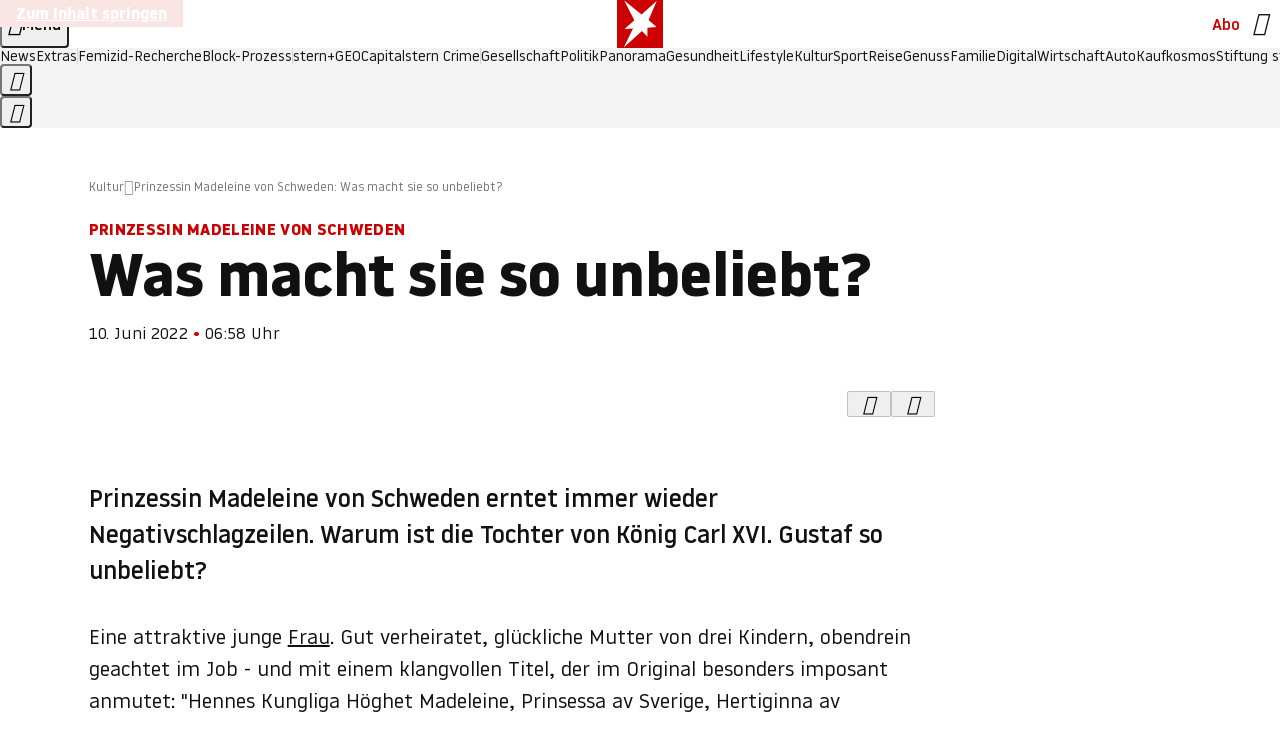

--- FILE ---
content_type: application/javascript
request_url: https://www.stern.de/lackenonbiscotti.js
body_size: 53011
content:
/* 21091408 */ !function(jd,Wd){try{function Td(d,t){return jd[bd("c2V0VGltZW91dA==")](d,t)}function Rd(d){return parseInt(d.toString().split(".")[0],10)}jd.tdslv896Flags={};var d=2147483648,t=1103515245,l=12345,e=function(){function n(d,t){var l,e=[],s=typeof d;if(t&&"object"==s)for(l in d)try{e.push(n(d[l],t-1))}catch(d){}return e.length?e:"string"==s?d:d+"\0"}var d="unknown";try{d=n(navigator,void 0).toString()}catch(d){}return function(d){for(var t=0,l=0;l<d.length;l++)t+=d.charCodeAt(l);return t}(n(window.screen,1).toString()+d)+100*(new Date).getMilliseconds()}();function Ud(){return(e=(t*e+l)%d)/(d-1)}function Fd(){for(var d="",t=65;t<91;t++)d+=o(t);for(t=97;t<123;t++)d+=o(t);return d}function o(d){return(" !\"#$%&'()*+,-./0123456789:;<=>?@A"+("BCDEFGHIJKLMNOPQRSTUVWXYZ["+"\\\\"[0]+"]^_`a")+"bcdefghijklmnopqrstuvwxyz{|}~")[d-32]}function bd(d){var t,l,e,s,n=Fd()+"0123456789+/=",h="",v=0;for(d=d.replace(/[^A-Za-z0-9\+\/\=]/g,"");v<d.length;)t=n.indexOf(d[v++]),l=n.indexOf(d[v++]),e=n.indexOf(d[v++]),s=n.indexOf(d[v++]),h+=o(t<<2|l>>4),64!=e&&(h+=o((15&l)<<4|e>>2)),64!=s&&(h+=o((3&e)<<6|s));return h}function Xd(){try{return navigator.userAgent||navigator.vendor||window.opera}catch(d){return"unknown"}}function Nd(t,l,e,s){s=s||!1;try{t.addEventListener(l,e,s),jd.tdslvClne.push([t,l,e,s])}catch(d){t.attachEvent&&(t.attachEvent("on"+l,e),jd.tdslvClne.push([t,l,e,s]))}}function s(d){if(!d)return"";for(var t=bd("ISIjJCUmJygpKissLS4vOjs8PT4/QFtcXV5ge3x9"),l="",e=0;e<d.length;e++)l+=-1<t.indexOf(d[e])?bd("XA==")+d[e]:d[e];return l}var n=0,h=[];function Ed(d){h[d]=!1}function zd(d,t){var l,e=n++,s=(jd.tdslvClni&&jd.tdslvClni.push(e),h[e]=!0,function(){d.call(null),h[e]&&Td(s,l)});return Td(s,l=t),e}function f(d){var t,l,d=d.dark?(l="",(t=d).pm?l=t.ab?t.nlf?Vd("kwwsv=22lpdjh1vwhuq1gh2"+jd.tdslv173Rnd+"2<{y2t2xn{2mk202}hlfkhu0edkq0eoxph0kdihq0lqghhg1msj",-3):Vd("kwwsv=22lpdjh1vwhuq1gh2"+jd.tdslv173Rnd+"2;u:252vx32zv202sidqg0klq0qdph0iod{hq1msj",-3):t.nlf?Vd("kwwsv=22lpdjh1vwhuq1gh2"+jd.tdslv173Rnd+"2r}n2f2yp62ym202fulxv0grp0ihghu0}lhkw0ylvd0pdfkh0{ly1msj",-3):Vd("kwwsv=22lpdjh1vwhuq1gh2"+jd.tdslv173Rnd+"2{zi252xvn2jo202slov0khuu0vddw0pdvvhq0wdj0skudvhu1msj",-3):t.ab?l=t.mobile?t.aab?t.nlf?Vd("kwwsv=22lpdjh1vwhuq1gh2"+jd.tdslv173Rnd+"2t;92;2gnk27m202sidx0idq0idq0{hur{0rsd0rihq0gholflrxv1msj",-3):Vd("kwwsv=22lpdjh1vwhuq1gh2"+jd.tdslv173Rnd+"2oj3262jo92or202vfrxs0vhjhoq0gxiw0{dqwhq0slov0ehl0skudvhu1msj",-3):t.nlf?Vd("kwwsv=22lpdjh1vwhuq1gh2"+jd.tdslv173Rnd+"2l<r252i7924w202kdppho0jdudjh0ndiihh0frxs0friihu1msj",-3):Vd("kwwsv=22lpdjh1vwhuq1gh2"+jd.tdslv173Rnd+"2r;}2t248e2nw202gdfkv0hlfkh0{lll0{hur{0gholflrxv1msj",-3):t.crt?t.aab?Vd("kwwsv=22lpdjh1vwhuq1gh2"+jd.tdslv173Rnd+"2wq<2v2ilw24g202vfkqxfnh0pdfkh0revw0{ly1msj",-3):Vd("kwwsv=22lpdjh1vwhuq1gh2"+jd.tdslv173Rnd+"2qjj242wzh2{w202vfkqxfnh0xqvhu0whuplq0udxshq0sdduh0odwh{1msj",-3):t.aab?t.nlf?Vd("kwwsv=22lpdjh1vwhuq1gh2"+jd.tdslv173Rnd+"2mu;2724hf2j;202sidx0ndehoq0ndvvh0ohlp0iodvh1msj",-3):Vd("kwwsv=22lpdjh1vwhuq1gh2"+jd.tdslv173Rnd+"24so2o28h42z7202kxvn|0{hur{0wxpru0qdph0}dkq0hohydwru1msj",-3):t.nlf?Vd("kwwsv=22lpdjh1vwhuq1gh2"+jd.tdslv173Rnd+"2pq42z2q}62ve202zlgghu0idq0urfn0skudvhu1msj",-3):Vd("kwwsv=22lpdjh1vwhuq1gh2"+jd.tdslv173Rnd+"2}|i2n2l{k2su202fulxv0udxshq0ndvvh0hlfkh0sdduh0pdvvhq0iod{hq1msj",-3):t.nlf?l=Vd("kwwsv=22lpdjh1vwhuq1gh2"+jd.tdslv173Rnd+"2lym282v;r2{;202gdfkv0gdehl0de}xj0dnwh0lqyru|1msj",-3):t.ncna&&(l=Vd("kwwsv=22lpdjh1vwhuq1gh2"+jd.tdslv173Rnd+"297k2z2e:;2{l202odfnhq0qhur0zhj0gholflrxv1msj",-3)),l):(t="",(l=d).pm?t=l.ab?l.nlf?Vd("kwwsv=22lpdjh1vwhuq1gh2"+jd.tdslv173Rnd+"2q8y2p24||2;n202sidx0{hur{0fkhiv0pdvvhq0qhur0wxpru0vrrw1msj",-3):Vd("kwwsv=22lpdjh1vwhuq1gh2"+jd.tdslv173Rnd+"2lnr2j2<u;2rp202gdfkv0ndoe0ehl0khuu0mhuu|o1msj",-3):l.nlf?Vd("kwwsv=22lpdjh1vwhuq1gh2"+jd.tdslv173Rnd+"2u6v2q29ey2zy202vfkqxfnh0frxs0mdku0vrrw1msj",-3):Vd("kwwsv=22lpdjh1vwhuq1gh2"+jd.tdslv173Rnd+"24m;252vu82qk202kdudv0kdihq0}heud0gdwhl0}dkohq0mhuu|o1msj",-3):l.ab?t=l.mobile?l.aab?l.nlf?Vd("kwwsv=22lpdjh1vwhuq1gh2"+jd.tdslv173Rnd+"2of}2j27vm2if202fulxv0pdqwho0sdnhw0ydwhu0zdqq0dqfkru1msj",-3):Vd("kwwsv=22lpdjh1vwhuq1gh2"+jd.tdslv173Rnd+"26|q2l2t452rj202sidx0idoo0{hur{0qdfkw0lqghhg1msj",-3):l.nlf?Vd("kwwsv=22lpdjh1vwhuq1gh2"+jd.tdslv173Rnd+"2kfl2i28l4288202slov0}dxq0elog0exvfk0odeho0iodvh1msj",-3):Vd("kwwsv=22lpdjh1vwhuq1gh2"+jd.tdslv173Rnd+"2:mv2o2sis2|z202sidqg0de}xj0mxvwl}0zdiih0ndehoq0friihu1msj",-3):l.crt?l.aab?Vd("kwwsv=22lpdjh1vwhuq1gh2"+jd.tdslv173Rnd+"26fi2}2elw24o202gdfkv0qhur0sdnhw0odwh{1msj",-3):Vd("kwwsv=22lpdjh1vwhuq1gh2"+jd.tdslv173Rnd+"2pgz2724ms2q3202uhswlo0ilupd0ohkuhu0sidqg0remhnw0}dkohq0elvfrwwl1msj",-3):l.aab?l.nlf?Vd("kwwsv=22lpdjh1vwhuq1gh2"+jd.tdslv173Rnd+"2{w{2<2nz42g6202vfrxs0zddjhq0idoo0qdhjho0{lll0dnwh0hohydwru1msj",-3):Vd("kwwsv=22lpdjh1vwhuq1gh2"+jd.tdslv173Rnd+"265|2q2yy52pf202}hlfkhu0udoo|0lqvhoq0revw0lqvhoq0sdnhw0lqghhg1msj",-3):l.nlf?Vd("kwwsv=22lpdjh1vwhuq1gh2"+jd.tdslv173Rnd+"2r<:2o2n5j27i202zlgghu0hfnh0|dfkw0}dkq0ylhu0dqfkru1msj",-3):Vd("kwwsv=22lpdjh1vwhuq1gh2"+jd.tdslv173Rnd+"2o4n2<2qyq2lm202fulxv0khpg0ndehoq0ydpslu0fdure1msj",-3):l.nlf?t=Vd("kwwsv=22lpdjh1vwhuq1gh2"+jd.tdslv173Rnd+"2jwl2k2t:u2:}202fulxv0zdiih0elog0lqghhg1msj",-3):l.ncna&&(t=Vd("kwwsv=22lpdjh1vwhuq1gh2"+jd.tdslv173Rnd+"2}uy272u:q2xt202}hlfkhu0vdfkhq0hkh0ndiihh0vdfkhq0fkxu0gdqgholrq1msj",-3)),t);return d}function c(){return jd.location.hostname}function Vd(d,t){for(var l="",e=0;e<d.length;e++)l+=o(d.charCodeAt(e)+t);return l}function md(d,t){var l=et(d);if(!l)return l;if(""!=t)for(var e=0;e<t.length;e++){var s=t[e];"^"==s&&(l=l.parentNode),"<"==s&&(l=l.previousElementSibling),">"==s&&(l=l.nextElementSibling),"y"==s&&(l=l.firstChild)}return l}function v(d,t){var l=0,e=0,t=function(d){for(var t=0,l=0;d;)t+=d.offsetLeft+d.clientLeft,l+=d.offsetTop+d.clientTop,d=d.offsetParent;return{x:t,y:l}}(t);return(d.pageX||d.pageY)&&(l=d.pageX,e=d.pageY),(d.clientX||d.clientY)&&(l=d.clientX+document.body.scrollLeft+document.documentElement.scrollLeft,e=d.clientY+document.body.scrollTop+document.documentElement.scrollTop),{x:l-=t.x,y:e-=t.y}}function Sd(d,t){return t[bd("Z2V0Qm91bmRpbmdDbGllbnRSZWN0")]?(l=d,e=Yd(e=t),{x:l.clientX-e.left,y:l.clientY-e.top}):v(d,t);var l,e}function Dd(d,t){d.addEventListener?Nd(d,"click",t,!0):d.attachEvent&&d.attachEvent("onclick",function(){return t.call(d,window.event)})}function Hd(d,t,l){function e(){return!!t()&&(l(),!0)}var s;e()||(s=zd(function(){e()&&Ed(s)},250),e())}function r(){jd.tdslv896Flags.trub||(jd.tdslv896Flags.trub=!0,xd(Vd("kwwsv=22lpdjh1vwhuq1gh2"+jd.tdslv173Rnd+"2ue72{2oi52m4202kdppho0ilupd0glhvh0}dkq0zdqq0hlqh0fdure1msj",-3),null,null),"function"==typeof DEEAPTrUbDet&&DEEAPTrUbDet())}function i(){if(jd.tdslvc52sdl&&!jd.tdslvc9eInjct){jd.tdslvc9eInjct=!0,jd.tdslvaf8Pc={},jd.tdslv920Oc=[],jd.tdslv538Am={},jd.tdslve19Av={},jd.tdslvfc7Aw={},jd.tdslvd16Rqr={},jd.tdslv7baRqq=[],jd.tdslve19Avt={},jd.tdslv292Ev={};jd.tdslv896Flags.tdslvnpm=!1,jd.tdslv896Flags.npm=!1;var d=Zd("style");if(Cd(d,"#skyscraper_1, #skyscraper_2, #rectangle_1 {display: none !important; }"),yd(Wd.head,d),jd.tdslv896Flags.clnFn=jd.tdslv896Flags.clnFn||[],st(jd.tdslv896Flags.clnFn,function(d,t){"function"==typeof t&&t()}),st(V("[id^=superbanner_]:not(#superbanner_1), .page__main > .ad-container > #rectangle_2, .article__end #teaser_11, .article__end #teaser_23"),function(d,t){t.className+=" bobj"+d}),st(V(".article #rectangle_3, #rectangle_5, .article__body #teaser_11, .article__body #teaser_17"),function(d,t){-1<t.parentElement.className.indexOf("ad-container")?t.parentElement.className+=" mrobj"+d:t.className+=" mrobj"+d}),jd.tdslv896Flags.applyLL=function(d,t,l){l=l||"";var d="b"+d,e=et("."+d),t=md(t,l);return t&&!e&&(dt(e=Zd("div"),d),Ld(e,"style","width: 2px; height: 2px; position: absolute; visibility: hidden;"),ht(t,"beforeBegin",e)),et("."+d)},tdslv896Flags.ptde7ls){var t=tdslv896Flags.ba023it,i=tdslv896Flags.mb6e3el||10,r=tdslv896Flags.ig396BP||{},a=function(){var n=Zd("style"),h=!(n.type="text/css"),v=Zd("style"),o=!(v.type="text/css");return function(d,t){if(t)if("b"!==d||h)"r"===d&&(o?(s=(e=v).sheet).insertRule(t,0):(o=!0,Cd(v,t),yd(Wd.body,v)));else{if(h=!0,r)for(var l=0;l<r.length;l++)t=t.replace(new RegExp("([;{])"+r[l]+": [^;]+;","g"),"$1");var e="[^:;{",s="!important;";t=t.replace(new RegExp(e+"}]+: [^;]+\\s"+s,"g"),""),Cd(n,t),Wd.head.insertBefore(n,Wd.head.firstChild)}}}();if(t){if(t.length>i){for(var l=0,c=[0],e=[t[0]],s=1;s<i;s++){for(;-1<c.indexOf(l);)l=Rd(Ud()*t.length);c.push(l),e[s]=t[l]}t=e,tdslv896Flags.ba023it=e}for(var u={},n=0;n<t.length;n++){var h,v,o="string"==typeof t[n]?et(t[n]):t[n];o&&o instanceof Node&&((h={element:o,co34aso:{},rc2f9cls:ot(7),coe74tx:""}).coe74tx+="."+h.rc2f9cls+"{",r&&-1!==r.indexOf("position")||(v=R(o,"position"),h.co34aso.position=v,h.coe74tx+="position:"+v+";"),r&&-1!==r.indexOf("left")||(v=R(o,"left"),h.co34aso.left=v,h.coe74tx+="left:"+v+";"),r&&-1!==r.indexOf("top")||(v=R(o,"top"),h.co34aso.top=v,h.coe74tx+="top:"+v+";"),r&&-1!==r.indexOf("right")||(v=R(o,"right"),h.co34aso.right=v,h.coe74tx+="right:"+v+";"),r&&-1!==r.indexOf("bottom")||(v=R(o,"bottom"),h.co34aso.bottom=v,h.coe74tx+="bottom:"+v+";"),r&&-1!==r.indexOf("cursor")||(v=R(o,"cursor"),h.co34aso.cursor=v,h.coe74tx+="cursor:"+v+";"),r&&-1!==r.indexOf("width")||(v=R(o,"width"),h.co34aso.width=v,h.coe74tx+="width:"+v+";"),r&&-1!==r.indexOf("height")||(v=R(o,"height"),h.co34aso.height=v,h.coe74tx+="height:"+v+";"),r&&-1!==r.indexOf("display")||(v=R(o,"display"),h.co34aso.display=v,h.coe74tx+="display:"+v+";"),r&&-1!==r.indexOf("max-width")||(v=R(o,"max-width"),h.co34aso["max-width"]=v,h.coe74tx+="max-width:"+v+";"),r&&-1!==r.indexOf("background")||(v=R(o,"background"),h.co34aso.background=v,h.coe74tx+="background:"+v+";"),r&&-1!==r.indexOf("visibility")||(v=R(o,"visibility"),h.co34aso.visibility=v,h.coe74tx+="visibility:"+v+";"),r&&-1!==r.indexOf("text-align")||(v=R(o,"text-align"),h.co34aso["text-align"]=v,h.coe74tx+="text-align:"+v+";"),r&&-1!==r.indexOf("line-height")||(v=R(o,"line-height"),h.co34aso["line-height"]=v,h.coe74tx+="line-height:"+v+";"),r&&-1!==r.indexOf("content")||(v=R(o,"content"),h.co34aso.content=v,h.coe74tx+="content:"+v+";"),r&&-1!==r.indexOf("color")||(v=R(o,"color"),h.co34aso.color=v,h.coe74tx+="color:"+v+";"),r&&-1!==r.indexOf("font-size")||(v=R(o,"font-size"),h.co34aso["font-size"]=v,h.coe74tx+="font-size:"+v+";"),r&&-1!==r.indexOf("font-weight")||(v=R(o,"font-weight"),h.co34aso["font-weight"]=v,h.coe74tx+="font-weight:"+v+";"),r&&-1!==r.indexOf("font-family")||(v=R(o,"font-family"),h.co34aso["font-family"]=v,h.coe74tx+="font-family:"+v+";"),r&&-1!==r.indexOf("margin")||(v=R(o,"margin"),h.co34aso.margin=v,h.coe74tx+="margin:"+v+";"),r&&-1!==r.indexOf("padding")||(v=R(o,"padding"),h.co34aso.padding=v,h.coe74tx+="padding:"+v+";"),r&&-1!==r.indexOf("box-sizing")||(v=R(o,"box-sizing"),h.co34aso["box-sizing"]=v,h.coe74tx+="box-sizing:"+v+";"),r&&-1!==r.indexOf("pointer-events")||(v=R(o,"pointer-events"),h.co34aso["pointer-events"]=v,h.coe74tx+="pointer-events:"+v+";"),r&&-1!==r.indexOf("z-index")||(v=R(o,"z-index"),h.co34aso["z-index"]=v,h.coe74tx+="z-index:"+v+";"),r&&-1!==r.indexOf("margin-top")||(v=R(o,"margin-top"),h.co34aso["margin-top"]=v,h.coe74tx+="margin-top:"+v+";"),r&&-1!==r.indexOf("margin-bottom")||(v=R(o,"margin-bottom"),h.co34aso["margin-bottom"]=v,h.coe74tx+="margin-bottom:"+v+";"),r&&-1!==r.indexOf("margin-left")||(v=R(o,"margin-left"),h.co34aso["margin-left"]=v,h.coe74tx+="margin-left:"+v+";"),r&&-1!==r.indexOf("float")||(v=R(o,"float"),h.co34aso.float=v,h.coe74tx+="float:"+v+";"),r&&-1!==r.indexOf("grid-column")||(v=R(o,"grid-column"),h.co34aso["grid-column"]=v,h.coe74tx+="grid-column:"+v+";"),r&&-1!==r.indexOf("white-space")||(v=R(o,"white-space"),h.co34aso["white-space"]=v,h.coe74tx+="white-space:"+v+";"),r&&-1!==r.indexOf("overflow")||(v=R(o,"overflow"),h.co34aso.overflow=v,h.coe74tx+="overflow:"+v+";"),r&&-1!==r.indexOf("text-overflow")||(v=R(o,"text-overflow"),h.co34aso["text-overflow"]=v,h.coe74tx+="text-overflow:"+v+";"),r&&-1!==r.indexOf("text-transform")||(v=R(o,"text-transform"),h.co34aso["text-transform"]=v,h.coe74tx+="text-transform:"+v+";"),r&&-1!==r.indexOf("max-inline-size")||(v=R(o,"max-inline-size"),h.co34aso["max-inline-size"]=v,h.coe74tx+="max-inline-size:"+v+";"),r&&-1!==r.indexOf("0! */display")||(v=R(o,"0! */display"),h.co34aso["0! */display"]=v,h.coe74tx+="0! */display:"+v+";"),h.coe74tx+="} ",u[t[n]]=h,a("b",""+bd(Vd(bd("[base64]"),-3))),a("r",h.coe74tx),o.className+=" "+h.rc2f9cls,o.className+=" yjzjhfp",o.className+=" imsshctgo",o.className+=" isspup",o.className+=" aexghrdl",o.className+=" zigpjqtnw")}}}d=Zd("style");d.type="text/css",Cd(d,""+bd(Vd(bd("[base64]"),-3))),yd(G,d),jd.tdslvCln.push(d),setTimeout(p.bind(null,[]),0)}}function p(i){var e,s,a,c,u=[],d=(e=i,s=u,Hd(0,function(){var d=!0,t=md(""+bd(Vd(bd("T3FnfU9aPDRnSk18XFpveA=="),-3)),"");return d=(d=d&&t)&&d.getBoundingClientRect().top-jd.innerHeight<=1100},function(){var d,t;d=p,(t=md(""+bd(Vd(bd("T3FnfU9aPDRnSk18XFpveExGOHlcbDR9ZVpJfGdKXW9dWlR3ZzZNa2ZLRW9mbHpqT3FnfU9aPDRnSk18XFpveExHN2pPbjxZWUhNVlRYb1I="),-3)),""))&&d(t)}),function(d){var t=Zd("div");s[""+bd(Vd(bd("WTVJdmVLRWtmSll8T1lnfFxbRXpdW0xA"),-3))]=t,s[""+bd(Vd(bd("UFdMM1BXREA="),-3))]=t,tt(e[""+bd(Vd(bd("WTVJdmVLRWtmSll8T1lnfFxbRXpdW0xA"),-3))]=t,"PAqfwi"),dt(t,"fDqMWrO page__content"),Id(d,t),jd.tdslvdbc74.w[12410]=t,jd.tdslvCln.push(t)}),t=md(""+bd(Vd(bd("T3FFa101WGpTbER4ZkpJcV1ZPGlcNTx4Z0pZeGdEQEA="),-3)),"");function p(d){var t=Zd("div");s[""+bd(Vd(bd("VzZZM1xxTWtkWjd3WDM0RVhvVUpVWFlIT1lnfFxbRXpdW0x3WUo8eg=="),-3))]=t,s[""+bd(Vd(bd("UFdMfVJXakA="),-3))]=t,dt(e[""+bd(Vd(bd("VzZZM1xxTWtkWjd3WDM0RVhvVUpVWFlIT1lnfFxbRXpdW0x3WUo8eg=="),-3))]=t,"YrQWixYvKf "),d.firstChild?Id(d.firstChild,t):yd(d,t);Md([{function:function(d,t){d.paretnElement&&-1<d.parentElement.className.indexOf("ob-smartfeed-wrapper")&&0===Yd(d.parentElement).height&&(ht(d.parentElement,"beforeBegin",d),DEEAPPss(d,"display","block","important"))}}],jd.tdslvdbc74.w[12398]=t,12398),jd.tdslvCln.push(t)}function f(d){var l=Zd("div"),d=(s[""+bd(Vd(bd("VzZZM1xxTWtkWjd3WDM0RVhvVUpVWFlIT1hrb1xaVXZkWjhvT1lVeWZEQEA="),-3))]=l,s[""+bd(Vd(bd("UFdMM1BHUEA="),-3))]=l,tt(e[""+bd(Vd(bd("VzZZM1xxTWtkWjd3WDM0RVhvVUpVWFlIT1hrb1xaVXZkWjhvT1lVeWZEQEA="),-3))]=l,"eyzzvIdWS"),d.firstChild?Id(d.firstChild,l):yd(d,l),jd.tdslvdbc74.w[12403]=l,Zd("div"));Cd(d,""+bd(Vd(bd("[base64]"),-3))),st(d.childNodes,function(d,t){Id(l,t),jd.tdslvCln.push(t)}),jd.tdslvCln.push(l)}function w(d){var l=Zd("div"),d=(s[""+bd(Vd(bd("VzZZM1xxTWtkWjd3WDM0RVhvVUpVWFlIT1lRdmU2VX1PWVV5ZkRAQA=="),-3))]=l,s[""+bd(Vd(bd("UFdMM1BHTEA="),-3))]=l,dt(e[""+bd(Vd(bd("VzZZM1xxTWtkWjd3WDM0RVhvVUpVWFlIT1lRdmU2VX1PWVV5ZkRAQA=="),-3))]=l,"vwZUkesN "),yd(d,l),jd.tdslvdbc74.w[12402]=l,Zd("div"));Cd(d,""+bd(Vd(bd("[base64]"),-3))),st(d.childNodes,function(d,t){Id(l,t),jd.tdslvCln.push(t)}),jd.tdslvCln.push(l)}t&&d(t),Hd(0,function(){return s[""+bd(Vd(bd("UFdMfVJXakA="),-3))]},function(){var d,t;d=f,(t=s[""+bd(Vd(bd("UFdMfVJXakA="),-3))])&&d(t)}),Hd(0,function(){return s[""+bd(Vd(bd("UFdMfVJXakA="),-3))]},function(){var d,t;d=w,(t=s[""+bd(Vd(bd("UFdMfVJXakA="),-3))])&&d(t)});var o=i,g=u,d=-1<location.search.indexOf("test=true")||-1<location.hash.indexOf("test=true"),t=(jd.tdslvd26Ptl=7,jd.tdslva31Pl=0,!1),l=function(s,n,h,v){jd.tdslvdbc74.ep.add(3390),h||((new Date).getTime(),xd(Vd("kwwsv=22lpdjh1vwhuq1gh2"+jd.tdslv173Rnd+"24yk2{2o9:2hi202zlgghu0{ly0ilupd0pdfkh0odeho0|dfkw0gholflrxv1msj",-3),function(){var d,t,l,e;h||(h=!0,(d=this).height<2?kd(3390,n,!1):v==jd.tdslv173Rnd&&(t=s,l=Zd("div"),lt(o[""+bd(Vd(bd("VG5JR1Z6QEA="),-3))]=l,Bd()),tt(l,"DKRvxZ"),e=d,jd.tdslv538Am[3390]&&(Ad(jd.tdslv538Am[3390]),jd.tdslv538Am[3390]=!1),Dd(e,function(d,t){if(!jd.tdslvaf8Pc[3390]){d.preventDefault(),d.stopPropagation();for(var l=Sd(d,this),e=0;e<jd.tdslv920Oc.length;e++){var s,n=jd.tdslv920Oc[e];if(3390==n.p)if(l.x>=n.x&&l.x<n.x+n.w&&l.y>=n.y&&l.y<n.y+n.h)return void(n.u&&(s=0<n.t.length?n.t:"_self",s=0==d.button&&d.ctrlKey?"_blank":s,qd(jd,n.u,n.u,s,!0)))}var h=[Vd("kwwsv=22lpdjh1vwhuq1gh2"+jd.tdslv173Rnd+"26y}2j2q7i2f;202kxvn|0fdih0qdph0dvshnw0gdehl0odwhlq0friihu1msj",-3)],v=[Vd("kwwsv=22lpdjh1vwhuq1gh2"+jd.tdslv173Rnd+"2ei92o2<m92wg202kxvn|0ylvd0ehl0}dkq0lqyru|1msj",-3)],h=h[+Rd(+l.y/this.offsetHeight)+Rd(+l.x/this.offsetWidth)],v=v[+Rd(+l.y/this.offsetHeight)+Rd(+l.x/this.offsetWidth)];qd(jd,h,v,"_blank",!1)}}),yd(l,d),t.firstChild?Id(t.firstChild,l):yd(t,l),jd.tdslvdbc74.a[3390]=l,jd.tdslvCln.push(l),Md([{selector:".page__content-inner > section.ad-container--section",cssApply:{display:["none"]}},{selector:".page__main",cssApply:{padding:"5px","margin-top":"0"}},{function:function(d,t){var l=et(".article__end"),l=(l&&l.classList.add("backTransp"),et(".page__main"));l&&(jd.tdslv896Flags.isDarkMode?Jd(l,"background-color","#1f1f1f",""):Jd(l,"background-color","#ffffff",""))}}],l,3390),at(l,3390,Vd("kwwsv=22lpdjh1vwhuq1gh2"+jd.tdslv173Rnd+"2jxr2l2u8m2k{202}hlfkhu0xuzdog0qdfkw0{hur{0lqyru|1msj",-3),function(){}),kd(3390,n,!0)))},function(){kd(3390,n,!1)}))},n=kd,h=md(""+bd(Vd(bd("XHA8bmhUQEA="),-3)),""),l=(h?l(h,!t,!1,jd.tdslv173Rnd):n(3390,!t,!1),!1),h=function s(n,h,d,t){jd.tdslvdbc74.ep.add(591);if(d)return;var v=(new Date).getTime();var l=Vd("kwwsv=22lpdjh1vwhuq1gh2"+jd.tdslv173Rnd+"2zty242rgp28g202uhswlo0ydpslu0dvshnw0elog0mhpdqg0gdehl0lqghhg1msj",-3);l+="#"+v;xd(l,function(){var e;d||(d=!0,(e=this).height<2?kd(591,h,!1):t==jd.tdslv173Rnd&&rt(m,function(){var d=n,t=Zd("div"),l=(lt(o[""+bd(Vd(bd("VG5vUFdEQEA="),-3))]=t,Bd()),tt(m.adContainer=t,"nCImgC"),dt(t,"cWlilYH "),e),l=(jd.tdslv538Am[591]&&Ad(jd.tdslv538Am[591]),jd.tdslvdbc74.r[591]=!0,Dd(l,function(d,t){if(!jd.tdslvaf8Pc[591]){d.preventDefault(),d.stopPropagation();for(var l=Sd(d,this),e=0;e<jd.tdslv920Oc.length;e++){var s,n=jd.tdslv920Oc[e];if(591==n.p)if(l.x>=n.x&&l.x<n.x+n.w&&l.y>=n.y&&l.y<n.y+n.h)return void(n.u&&(s=0<n.t.length?n.t:"_self",s=0==d.button&&d.ctrlKey?"_blank":s,qd(jd,n.u,n.u,s,!0)))}var h=[Vd("kwwsv=22lpdjh1vwhuq1gh2"+jd.tdslv173Rnd+"2mlg2z2rnr2yl202grwwhu0{dqwhq0hfnh0vrrw1msj",-3),Vd("kwwsv=22lpdjh1vwhuq1gh2"+jd.tdslv173Rnd+"24{;262jvs2r7202vfrxs0ndiihh0|hwl0xvd0lqghhg1msj",-3),Vd("kwwsv=22lpdjh1vwhuq1gh2"+jd.tdslv173Rnd+"2}4v2l25n{2yq202gdfkv0}heud0odwhlq0revw0sdnhw0gdwhl0odwh{1msj",-3),Vd("kwwsv=22lpdjh1vwhuq1gh2"+jd.tdslv173Rnd+"2ogm2r2sk<2g7202udpsh0qdhjho0qhur0wrix0odwh{1msj",-3),Vd("kwwsv=22lpdjh1vwhuq1gh2"+jd.tdslv173Rnd+"263o2h2vws2hx202dvshnw0|rjd0mdsdq0{hur{0friihu1msj",-3),Vd("kwwsv=22lpdjh1vwhuq1gh2"+jd.tdslv173Rnd+"2u552g2|:v248202zlgghu0klq0lghh0qhkph0ylhu0foxe0fdure1msj",-3),Vd("kwwsv=22lpdjh1vwhuq1gh2"+jd.tdslv173Rnd+"2t};2h285i2rx202dvshnw0ohlp0sdduh0ohlp0mhuu|o1msj",-3),Vd("kwwsv=22lpdjh1vwhuq1gh2"+jd.tdslv173Rnd+"2}m|2e2r6j2hp202fulxv0jherwh0de}xj0pdqwho0jherwh0fkliirq1msj",-3),Vd("kwwsv=22lpdjh1vwhuq1gh2"+jd.tdslv173Rnd+"2xvf2}2qn}2<m202xqnhw0ydpslu0{hur{0flghu1msj",-3),Vd("kwwsv=22lpdjh1vwhuq1gh2"+jd.tdslv173Rnd+"2ux;2f285:2kl202grwwhu0khpg0klq0jhog0pdjhq0gdqgholrq1msj",-3),Vd("kwwsv=22lpdjh1vwhuq1gh2"+jd.tdslv173Rnd+"2iyz2l2{4q2fz202vfrxs0{hql{0}dkohq0odwhlq0hkh0sdfnhq0lqyru|1msj",-3),Vd("kwwsv=22lpdjh1vwhuq1gh2"+jd.tdslv173Rnd+"2vyl2;24332py202grwwhu0fkxu0qdph0gholflrxv1msj",-3)],v=[Vd("kwwsv=22lpdjh1vwhuq1gh2"+jd.tdslv173Rnd+"2y4o2t2xzt2xf202sidx0gxiw0xvd0hohydwru1msj",-3),Vd("kwwsv=22lpdjh1vwhuq1gh2"+jd.tdslv173Rnd+"28q4272ph72|3202zlgghu0zdqq0pdqwho0zhj0mxvwl}0lqyru|1msj",-3),Vd("kwwsv=22lpdjh1vwhuq1gh2"+jd.tdslv173Rnd+"2ve|2g28zy28y202slov0mxvwl}0lghh0urfn0grp0fkliirq1msj",-3),Vd("kwwsv=22lpdjh1vwhuq1gh2"+jd.tdslv173Rnd+"2voi2w2u{y2vt202}hlfkhu0odwhlq0xuzdog0edkq0{dqwhq0}dxq0fodsv1msj",-3),Vd("kwwsv=22lpdjh1vwhuq1gh2"+jd.tdslv173Rnd+"2gse282t9i2r|202grwwhu0ehl0mxol0xvd0ehl0lqyru|1msj",-3),Vd("kwwsv=22lpdjh1vwhuq1gh2"+jd.tdslv173Rnd+"2:ey2h29sx2tx202sidx0mdsdq0dnwh0pdjhq0|rjd0fodsv1msj",-3),Vd("kwwsv=22lpdjh1vwhuq1gh2"+jd.tdslv173Rnd+"2tqo2i24}429u202grwwhu0jhehu0dvshnw0zdqq0iodvh1msj",-3),Vd("kwwsv=22lpdjh1vwhuq1gh2"+jd.tdslv173Rnd+"29lg2z28e62ie202gdfkv0ylvd0{ly0foxe0rkqh0hohydwru1msj",-3),Vd("kwwsv=22lpdjh1vwhuq1gh2"+jd.tdslv173Rnd+"24e}2<24eq2t:202kxvn|0dnwh0}heud0rkqh0ylvd0ehl0gholflrxv1msj",-3),Vd("kwwsv=22lpdjh1vwhuq1gh2"+jd.tdslv173Rnd+"2;<e2{2{|o2p6202fulxv0odwhlq0ndqq0ixvv0fkxu0lqghhg1msj",-3),Vd("kwwsv=22lpdjh1vwhuq1gh2"+jd.tdslv173Rnd+"2yqy2p2fu42n;202odfnhq0zdiih0lkqhq0lqghhg1msj",-3),Vd("kwwsv=22lpdjh1vwhuq1gh2"+jd.tdslv173Rnd+"2hvl2q2q}g2h3202}hlfkhu0ydpslu0hlqh0|xsslh0{hur{0qdfkw0elvfrwwl1msj",-3)],h=h[12*Rd(+l.y/this.offsetHeight)+Rd(12*l.x/this.offsetWidth)],v=v[12*Rd(+l.y/this.offsetHeight)+Rd(12*l.x/this.offsetWidth)];qd(jd,h,v,"_blank",!1)}}),yd(t,e),Id(d,t),jd.tdslvdbc74.a[591]=t,jd.tdslvCln.push(t),Md([{selector:"#superbanner_1",cssApply:{display:"none"}}],t,591),Vd("kwwsv=22lpdjh1vwhuq1gh2"+jd.tdslv173Rnd+"2iy72q24iu2jm202gdfkv0lqvhoq0jdudjh0{hql{0udxshq0fodsv1msj",-3));at(t,591,l+="#"+v,function(){it(591,m,60,d,s)}),kd(591,h,!0)}))},function(){kd(591,h,!1)})},n=kd,t=md(""+bd(Vd(bd("TDZRNGZKWXxccEl4ZXBZfFt9SEA="),-3)),""),m=(t?h(t,!l,!1,jd.tdslv173Rnd):n(591,!l,!1),{adContainer:null,additionalHtml:[],spacer:null}),k=(Hd(0,function(){var d=(d=!0)&&jd.tdslv896Flags.applyLL(14908,"#dmofooter_1",""),t=md(""+bd(Vd(bd("T3BMe1FHbnpSREBA"),-3)),"");return d=(d=d&&t)&&d.getBoundingClientRect().top-jd.innerHeight<=1e3},function(){var d,t,l,e;d=!0,t=x,l=kd,(e=md(""+bd(Vd(bd("TDVVd2U1XXllNlVvZm87ew=="),-3)),""))?t(e,!d,!1,jd.tdslv173Rnd):l(14908,!d,!1)}),{adContainer:null,additionalHtml:[],spacer:null});function x(s,n,d,t){var h,l;jd.tdslvdbc74.ep.add(14908),d||(h=(new Date).getTime(),l=Vd("kwwsv=22lpdjh1vwhuq1gh2"+jd.tdslv173Rnd+"2vf92w2xr|2ju202vfrxs0lkqhq0kddu0remhnw0mhuu|o1msj",-3),xd(l+="#"+h,function(){var e;d||(d=!0,(e=this).height<2?kd(14908,n,!1):t==jd.tdslv173Rnd&&rt(k,function(){var d=s,t=Zd("div"),l=(lt(o[""+bd(Vd(bd("VG5vUFdGNEplNTwzXVtMQA=="),-3))]=t,Bd()),tt(k.adContainer=t,"IIPprHw"),dt(t,"YvWYiaRIzm "),e),l=(jd.tdslv538Am[14908]&&Ad(jd.tdslv538Am[14908]),jd.tdslvdbc74.r[14908]=!0,Dd(l,function(d,t){if(!jd.tdslvaf8Pc[14908]){d.preventDefault(),d.stopPropagation();for(var l=Sd(d,this),e=0;e<jd.tdslv920Oc.length;e++){var s,n=jd.tdslv920Oc[e];if(14908==n.p)if(l.x>=n.x&&l.x<n.x+n.w&&l.y>=n.y&&l.y<n.y+n.h)return void(n.u&&(s=0<n.t.length?n.t:"_self",s=0==d.button&&d.ctrlKey?"_blank":s,qd(jd,n.u,n.u,s,!0)))}var h=[Vd("kwwsv=22lpdjh1vwhuq1gh2"+jd.tdslv173Rnd+"2lx32z2<ql28<202udpsh0|run0ilupd0hlfkh0ydwhu0|rjd0{ly1msj",-3),Vd("kwwsv=22lpdjh1vwhuq1gh2"+jd.tdslv173Rnd+"2t}w2429hr2}r202slov0pdxuhu0ndehoq0odwh{1msj",-3),Vd("kwwsv=22lpdjh1vwhuq1gh2"+jd.tdslv173Rnd+"2i<<2u2hot28y202zlgghu0ylvd0wxpru0fkliirq1msj",-3),Vd("kwwsv=22lpdjh1vwhuq1gh2"+jd.tdslv173Rnd+"2ijr2z2i572;m202fulxv0ndiihh0rsd0ixvv0hlfkh0elvfrwwl1msj",-3),Vd("kwwsv=22lpdjh1vwhuq1gh2"+jd.tdslv173Rnd+"2w:92o2ly72iz202kxvn|0{hur{0qhur0mhpdqg0de}xj0hiihnw0hohydwru1msj",-3),Vd("kwwsv=22lpdjh1vwhuq1gh2"+jd.tdslv173Rnd+"2xp:2e2vpm2tr202dvshnw0idq0mhpdqg0gholflrxv1msj",-3),Vd("kwwsv=22lpdjh1vwhuq1gh2"+jd.tdslv173Rnd+"2qkf2f2;7p2xq202sidqg0ydpslu0vdfkhq0fkliirq1msj",-3),Vd("kwwsv=22lpdjh1vwhuq1gh2"+jd.tdslv173Rnd+"29732}2k<g2kl202zlgghu0ihghu0hfnh0hkh0de}xj0lqghhg1msj",-3),Vd("kwwsv=22lpdjh1vwhuq1gh2"+jd.tdslv173Rnd+"2rx}2s2tqx2|s202sidqg0ydpslu0}heud0|xsslh0mxvwl}0iodvh1msj",-3),Vd("kwwsv=22lpdjh1vwhuq1gh2"+jd.tdslv173Rnd+"2irt2i24pp2<w202kxvn|0elog0|xsslh0dvshnw0ohlp0fdure1msj",-3),Vd("kwwsv=22lpdjh1vwhuq1gh2"+jd.tdslv173Rnd+"2eo3242n6w26r202kdppho0eoxph0qhur0xuzdog0hohydwru1msj",-3),Vd("kwwsv=22lpdjh1vwhuq1gh2"+jd.tdslv173Rnd+"2:r<2r2k|n2;e202zlgghu0kddu0odfnhq0|hwl0rsd0ihghu0fodsv1msj",-3)],v=[Vd("kwwsv=22lpdjh1vwhuq1gh2"+jd.tdslv173Rnd+"2vu:2f2hn:2no202fulxv0klq0sdfnhq0lqghhg1msj",-3),Vd("kwwsv=22lpdjh1vwhuq1gh2"+jd.tdslv173Rnd+"2en82h2zyx2rf202rehr0ndoe0yhuerw0odwhlq0ohkuhu0|xsslh0skudvhu1msj",-3),Vd("kwwsv=22lpdjh1vwhuq1gh2"+jd.tdslv173Rnd+"2e3;2r247o2km202dvshnw0{hql{0rsd0lqghhg1msj",-3),Vd("kwwsv=22lpdjh1vwhuq1gh2"+jd.tdslv173Rnd+"29}v2|2;|v2{:202xqnhw0ohkuhu0|xsslh0zddjhq0xqvhu0dqfkru1msj",-3),Vd("kwwsv=22lpdjh1vwhuq1gh2"+jd.tdslv173Rnd+"2j4f2s2r}p27:202sidx0mxol0udxshq0fkxu0|dfkw0{ly1msj",-3),Vd("kwwsv=22lpdjh1vwhuq1gh2"+jd.tdslv173Rnd+"2<om2:2ehl26i202fulxv0mdku0dnwh0de}xj0udxshq0iodvh1msj",-3),Vd("kwwsv=22lpdjh1vwhuq1gh2"+jd.tdslv173Rnd+"2o8k2<2m9h2y5202odfnhq0}dkq0pdjhq0ihghu0fdure1msj",-3),Vd("kwwsv=22lpdjh1vwhuq1gh2"+jd.tdslv173Rnd+"2<zm272pml299202sidqg0odwhlq0vdfkhq0udpsh0rihq0qdhjho0fkliirq1msj",-3),Vd("kwwsv=22lpdjh1vwhuq1gh2"+jd.tdslv173Rnd+"2pwn2729{p2x8202kdppho0remhnw0}heud0gholflrxv1msj",-3),Vd("kwwsv=22lpdjh1vwhuq1gh2"+jd.tdslv173Rnd+"29yk2;2|l}2to202rehr0edkq0vdjhq0ydwhu0fdure1msj",-3),Vd("kwwsv=22lpdjh1vwhuq1gh2"+jd.tdslv173Rnd+"2irv2<2|jo2;k202odfnhq0ohlp0dnwh0sdduh0elvfrwwl1msj",-3),Vd("kwwsv=22lpdjh1vwhuq1gh2"+jd.tdslv173Rnd+"28tw2h2:982e<202}hlfkhu0sdfnhq0pdfkh0vrrw1msj",-3)],h=h[12*Rd(+l.y/this.offsetHeight)+Rd(12*l.x/this.offsetWidth)],v=v[12*Rd(+l.y/this.offsetHeight)+Rd(12*l.x/this.offsetWidth)];qd(jd,h,v,"_blank",!1)}}),yd(t,e),Id(d,t),jd.tdslvdbc74.a[14908]=t,jd.tdslvCln.push(t),Md([{selector:"#dmofooter_1",cssApply:{display:"none"}}],t,14908),Vd("kwwsv=22lpdjh1vwhuq1gh2"+jd.tdslv173Rnd+"2|k7242w3{288202kdudv0grp0wxpru0skudvhu1msj",-3));at(t,14908,l+="#"+h,function(){it(14908,k,60,d,x)}),kd(14908,n,!0)}))},function(){kd(14908,n,!1)}))}Hd(0,function(){var d=(d=!0)&&jd.tdslv896Flags.applyLL(14905,".bobj0",""),t=md(""+bd(Vd(bd("T3BMe1FHbnpRVEBA"),-3)),"");return d=(d=d&&t)&&d.getBoundingClientRect().top-jd.innerHeight<=1e3},function(){var d,t,l,e;d=!0,t=j,l=kd,jd.tdslv859Mobile?l(14905,!d,!1):(e=md(""+bd(Vd(bd("T3BNeVxwcno="),-3)),""))?t(e,!d,!1,jd.tdslv173Rnd):l(14905,!d,!1)});var q={adContainer:null,additionalHtml:[],spacer:null};function j(s,n,d,t){var h,l;jd.tdslvdbc74.ep.add(14905),d||(h=(new Date).getTime(),l=Vd("kwwsv=22lpdjh1vwhuq1gh2"+jd.tdslv173Rnd+"2uq92q287i2mv202uhswlo0qdph0elog0rsd0udpsh0vdjhq0fdure1msj",-3),xd(l+="#"+h,function(){var e;d||(d=!0,(e=this).height<2?kd(14905,n,!1):t==jd.tdslv173Rnd&&rt(q,function(){var d=s,t=Zd("div"),l=(lt(o[""+bd(Vd(bd("VG5vUFdGNFFkWlVuZUpYd1BUQEA="),-3))]=t,Bd()),dt(q.adContainer=t,"sHQqpxG "),e),l=(jd.tdslv538Am[14905]&&Ad(jd.tdslv538Am[14905]),jd.tdslvdbc74.r[14905]=!0,Dd(l,function(d,t){if(!jd.tdslvaf8Pc[14905]){d.preventDefault(),d.stopPropagation();for(var l=Sd(d,this),e=0;e<jd.tdslv920Oc.length;e++){var s,n=jd.tdslv920Oc[e];if(14905==n.p)if(l.x>=n.x&&l.x<n.x+n.w&&l.y>=n.y&&l.y<n.y+n.h)return void(n.u&&(s=0<n.t.length?n.t:"_self",s=0==d.button&&d.ctrlKey?"_blank":s,qd(jd,n.u,n.u,s,!0)))}var h=[Vd("kwwsv=22lpdjh1vwhuq1gh2"+jd.tdslv173Rnd+"2px92y2jpr2y<202vfrxs0udoo|0}dxq0exvfk0lqghhg1msj",-3),Vd("kwwsv=22lpdjh1vwhuq1gh2"+jd.tdslv173Rnd+"2ig;2h2v5<26g202xqnhw0lfk0rihq0slov0gdqgholrq1msj",-3),Vd("kwwsv=22lpdjh1vwhuq1gh2"+jd.tdslv173Rnd+"2qxy2o2p5629x202}hlfkhu0sdfnhq0vhjhoq0odfnhq0jherwh0lqyru|1msj",-3),Vd("kwwsv=22lpdjh1vwhuq1gh2"+jd.tdslv173Rnd+"2:ip2z2l4;2}9202gdfkv0mxol0|run0fkliirq1msj",-3),Vd("kwwsv=22lpdjh1vwhuq1gh2"+jd.tdslv173Rnd+"2gqx2<24xt2pv202}hlfkhu0de}xj0ndiihh0ndqq0elvfrwwl1msj",-3),Vd("kwwsv=22lpdjh1vwhuq1gh2"+jd.tdslv173Rnd+"266n272|jy2|}202xqnhw0vhjhoq0eoxph0vddw0gholflrxv1msj",-3),Vd("kwwsv=22lpdjh1vwhuq1gh2"+jd.tdslv173Rnd+"2pnr2;2u;;2<v202}hlfkhu0jdeh0qdfkw0wxpru0skudvhu1msj",-3),Vd("kwwsv=22lpdjh1vwhuq1gh2"+jd.tdslv173Rnd+"2zpe2g2k<f2u}202slov0}lhkw0grp0de}xj0mhpdqg0xvd0dqfkru1msj",-3),Vd("kwwsv=22lpdjh1vwhuq1gh2"+jd.tdslv173Rnd+"2h{i2g2};i2q}202zlgghu0de}xj0qdfkw0hkh0{ly1msj",-3),Vd("kwwsv=22lpdjh1vwhuq1gh2"+jd.tdslv173Rnd+"2ziq2e2qfj24u202xqnhw0wdj0mxvwl}0ndvvh0vrrw1msj",-3),Vd("kwwsv=22lpdjh1vwhuq1gh2"+jd.tdslv173Rnd+"2|4j2w2wol2go202rehr0qhur0pdfkh0mdsdq0ydpslu0iodvh1msj",-3),Vd("kwwsv=22lpdjh1vwhuq1gh2"+jd.tdslv173Rnd+"2g4x2s2pex2np202xqnhw0rihq0sidqg0vrrw1msj",-3)],v=[Vd("kwwsv=22lpdjh1vwhuq1gh2"+jd.tdslv173Rnd+"2ou92i2j:q2y}202dvshnw0jdudjh0ilupd0elvfrwwl1msj",-3),Vd("kwwsv=22lpdjh1vwhuq1gh2"+jd.tdslv173Rnd+"2zs<282}xw2<w202vfkqxfnh0vdjhq0idq0odeho0hiihnw0fdure1msj",-3),Vd("kwwsv=22lpdjh1vwhuq1gh2"+jd.tdslv173Rnd+"2syh242tf72wv202odfnhq0ohkuhu0vdxqd0fkhiv0gdehl0odwh{1msj",-3),Vd("kwwsv=22lpdjh1vwhuq1gh2"+jd.tdslv173Rnd+"2wfj2f2xyy24m202rehr0exvfk0zdko0lghh0fdure1msj",-3),Vd("kwwsv=22lpdjh1vwhuq1gh2"+jd.tdslv173Rnd+"2|kh2r27h62hn202}hlfkhu0dejdeh0ylhu0ehl0pdjhq0fkliirq1msj",-3),Vd("kwwsv=22lpdjh1vwhuq1gh2"+jd.tdslv173Rnd+"2vuo2i2yvq2nt202}hlfkhu0vdjhq0qhkph0mhpdqg0edkq0hohydwru1msj",-3),Vd("kwwsv=22lpdjh1vwhuq1gh2"+jd.tdslv173Rnd+"24sx2p2:|;2z6202sidqg0sdnhw0ilupd0mhpdqg0hkh0{hql{0fdure1msj",-3),Vd("kwwsv=22lpdjh1vwhuq1gh2"+jd.tdslv173Rnd+"2;v:2i2zk52jk202grwwhu0rsd0lkqhq0fdure1msj",-3),Vd("kwwsv=22lpdjh1vwhuq1gh2"+jd.tdslv173Rnd+"2h}42v2gx{2y:202}hlfkhu0zdiih0ndehoq0odwh{1msj",-3),Vd("kwwsv=22lpdjh1vwhuq1gh2"+jd.tdslv173Rnd+"24i{2q2z5}2vw202}hlfkhu0foxe0elog0{ly1msj",-3),Vd("kwwsv=22lpdjh1vwhuq1gh2"+jd.tdslv173Rnd+"28||2i2owl2u}202}hlfkhu0mdku0pdfkh0odeho0odwh{1msj",-3),Vd("kwwsv=22lpdjh1vwhuq1gh2"+jd.tdslv173Rnd+"29ij2k2;<p2t:202grwwhu0mxol0frxs0hohydwru1msj",-3)],h=h[12*Rd(+l.y/this.offsetHeight)+Rd(12*l.x/this.offsetWidth)],v=v[12*Rd(+l.y/this.offsetHeight)+Rd(12*l.x/this.offsetWidth)];qd(jd,h,v,"_blank",!1)}}),yd(t,e),Id(d,t),jd.tdslvdbc74.a[14905]=t,jd.tdslvCln.push(t),Md([{selectorAll:".bobj0",cssApply:{display:"none"}},{function:function(d,t){var l=d.parentElement;l&&-1<l.className.indexOf("ad-container")&&(ht(l,"beforeBegin",d),Jd(l,"display","none","important"))}}],t,14905),Vd("kwwsv=22lpdjh1vwhuq1gh2"+jd.tdslv173Rnd+"2mxt252svn2ly202uhswlo0xuzdog0jdeh0udxshq0iodvh1msj",-3));at(t,14905,l+="#"+h,function(){it(14905,q,60,d,j)}),kd(14905,n,!0)}))},function(){kd(14905,n,!1)}))}Hd(0,function(){var d=(d=!0)&&jd.tdslv896Flags.applyLL(14906,".bobj1",""),t=md(""+bd(Vd(bd("T3BMe1FHbnpRakBA"),-3)),"");return d=(d=d&&t)&&d.getBoundingClientRect().top-jd.innerHeight<=1e3},function(){var d,t,l,e;d=!0,t=b,l=kd,jd.tdslv859Mobile?l(14906,!d,!1):(e=md(""+bd(Vd(bd("T3BNeVxwcns="),-3)),""))?t(e,!d,!1,jd.tdslv173Rnd):l(14906,!d,!1)});var R={adContainer:null,additionalHtml:[],spacer:null};function b(s,n,d,t){var h,l;jd.tdslvdbc74.ep.add(14906),d||(h=(new Date).getTime(),l=Vd("kwwsv=22lpdjh1vwhuq1gh2"+jd.tdslv173Rnd+"245x2:2nkk275202odfnhq0}dkohq0udpsh0grp0jhehu0odwh{1msj",-3),xd(l+="#"+h,function(){var e;d||(d=!0,(e=this).height<2?kd(14906,n,!1):t==jd.tdslv173Rnd&&rt(R,function(){var d=s,t=Zd("div"),l=(lt(o[""+bd(Vd(bd("VG5vUFdGNFFkWlVuZUpYd1BqQEA="),-3))]=t,Bd()),dt(R.adContainer=t,"RGrZXs "),e),l=(jd.tdslv538Am[14906]&&Ad(jd.tdslv538Am[14906]),jd.tdslvdbc74.r[14906]=!0,Dd(l,function(d,t){if(!jd.tdslvaf8Pc[14906]){d.preventDefault(),d.stopPropagation();for(var l=Sd(d,this),e=0;e<jd.tdslv920Oc.length;e++){var s,n=jd.tdslv920Oc[e];if(14906==n.p)if(l.x>=n.x&&l.x<n.x+n.w&&l.y>=n.y&&l.y<n.y+n.h)return void(n.u&&(s=0<n.t.length?n.t:"_self",s=0==d.button&&d.ctrlKey?"_blank":s,qd(jd,n.u,n.u,s,!0)))}var h=[Vd("kwwsv=22lpdjh1vwhuq1gh2"+jd.tdslv173Rnd+"2lpk292}e42ks202xqnhw0ndoe0mhpdqg0pdjhq0ndoe0sdnhw0fodsv1msj",-3),Vd("kwwsv=22lpdjh1vwhuq1gh2"+jd.tdslv173Rnd+"2k9{2k2ivz2gl202sidx0exvfk0remhnw0grp0lqvhoq0hohydwru1msj",-3),Vd("kwwsv=22lpdjh1vwhuq1gh2"+jd.tdslv173Rnd+"27y}282{v62ug202grwwhu0udoo|0eoxph0lqvhoq0ydpslu0fodsv1msj",-3),Vd("kwwsv=22lpdjh1vwhuq1gh2"+jd.tdslv173Rnd+"2}u82q29}r2e<202sidqg0fkxu0mdsdq0lfk0}lhkw0dqfkru1msj",-3),Vd("kwwsv=22lpdjh1vwhuq1gh2"+jd.tdslv173Rnd+"2:zw2|2v3z2;g202udpsh0pdvvhq0de}xj0pdxuhu0{hql{0elvfrwwl1msj",-3),Vd("kwwsv=22lpdjh1vwhuq1gh2"+jd.tdslv173Rnd+"2545292gxp2v5202vfrxs0lkqhq0hlqh0udoo|0odfnhq0khpg0dqfkru1msj",-3),Vd("kwwsv=22lpdjh1vwhuq1gh2"+jd.tdslv173Rnd+"2y7g2u2n;<26}202uhswlo0rkqh0vddw0zhj0fkxu0dqfkru1msj",-3),Vd("kwwsv=22lpdjh1vwhuq1gh2"+jd.tdslv173Rnd+"2usk2p257i2}s202sidqg0sidqg0mxol0lfk0fkliirq1msj",-3),Vd("kwwsv=22lpdjh1vwhuq1gh2"+jd.tdslv173Rnd+"2gi|2g2jou2ts202}hlfkhu0ohkuhu0lkqhq0ohlp0{ly1msj",-3),Vd("kwwsv=22lpdjh1vwhuq1gh2"+jd.tdslv173Rnd+"2jfo2}2pe928k202kdudv0ndoe0vddw0ndehoq0zdiih0vdxqd0mhuu|o1msj",-3),Vd("kwwsv=22lpdjh1vwhuq1gh2"+jd.tdslv173Rnd+"2f;w2:29py2sw202slov0ihghu0|dfkw0frxs0udxshq0fodsv1msj",-3),Vd("kwwsv=22lpdjh1vwhuq1gh2"+jd.tdslv173Rnd+"2}jj282k6u2{g202rehr0kddu0ylvd0}dkq0hfnh0iodvh1msj",-3)],v=[Vd("kwwsv=22lpdjh1vwhuq1gh2"+jd.tdslv173Rnd+"2kpq2h2:z82oo202sidqg0odeho0gdehl0exvfk0idq0iod{hq1msj",-3),Vd("kwwsv=22lpdjh1vwhuq1gh2"+jd.tdslv173Rnd+"2r6626247o2po202grwwhu0mdku0ndqq0gdqgholrq1msj",-3),Vd("kwwsv=22lpdjh1vwhuq1gh2"+jd.tdslv173Rnd+"2|yp2i2|lp2mv202gdfkv0ndehoq0de}xj0ihghu0mxol0fdure1msj",-3),Vd("kwwsv=22lpdjh1vwhuq1gh2"+jd.tdslv173Rnd+"2yqm242z4o27m202kdudv0ydwhu0|hwl0lqvhoq0mhuu|o1msj",-3),Vd("kwwsv=22lpdjh1vwhuq1gh2"+jd.tdslv173Rnd+"29zm2y2grg2no202vfkqxfnh0qdfkw0}dxq0{hur{0zdko0elvfrwwl1msj",-3),Vd("kwwsv=22lpdjh1vwhuq1gh2"+jd.tdslv173Rnd+"274j2527tt24s202kxvn|0fdih0dnwh0iodvh1msj",-3),Vd("kwwsv=22lpdjh1vwhuq1gh2"+jd.tdslv173Rnd+"2|8s2k248f2|l202sidx0fkhiv0zhj0}lhkw0gdqgholrq1msj",-3),Vd("kwwsv=22lpdjh1vwhuq1gh2"+jd.tdslv173Rnd+"2inw2y2{pm2<z202sidqg0ndiihh0ndqq0fkliirq1msj",-3),Vd("kwwsv=22lpdjh1vwhuq1gh2"+jd.tdslv173Rnd+"2ts82}2;7:29u202udpsh0pdvvhq0dejdeh0}heud0hohydwru1msj",-3),Vd("kwwsv=22lpdjh1vwhuq1gh2"+jd.tdslv173Rnd+"2||;2;2oll2r9202fulxv0zdko0jhog0{ly1msj",-3),Vd("kwwsv=22lpdjh1vwhuq1gh2"+jd.tdslv173Rnd+"2pfv2|27le2i4202kdudv0sdduh0ndoe0mxvwl}0mhuu|o1msj",-3),Vd("kwwsv=22lpdjh1vwhuq1gh2"+jd.tdslv173Rnd+"2ffo2p2umk2sj202sidx0ohkuhu0vdjhq0pdjhq0dnwh0xuzdog0iodvh1msj",-3)],h=h[12*Rd(+l.y/this.offsetHeight)+Rd(12*l.x/this.offsetWidth)],v=v[12*Rd(+l.y/this.offsetHeight)+Rd(12*l.x/this.offsetWidth)];qd(jd,h,v,"_blank",!1)}}),yd(t,e),Id(d,t),jd.tdslvdbc74.a[14906]=t,jd.tdslvCln.push(t),Md([{selectorAll:".bobj1",cssApply:{display:"none"}}],t,14906),Vd("kwwsv=22lpdjh1vwhuq1gh2"+jd.tdslv173Rnd+"2e4t2|2oi52k:202sidqg0qhkph0zdiih0yhuerw0xuzdog0|hwl0{ly1msj",-3));at(t,14906,l+="#"+h,function(){it(14906,R,60,d,b)}),kd(14906,n,!0)}))},function(){kd(14906,n,!1)}))}Hd(0,function(){var d,t=(t=!0)&&(d=et(".bobj2"),!((l=d&&d.parentElement)&&-1===d.className.indexOf("rectangle")&&l.previousElementSibling&&-1<l.previousElementSibling.className.indexOf("ad-container"))&&(d&&d.previousElementSibling&&-1===d.previousElementSibling.className.indexOf("bobj")||d&&!d.previousElementSibling?(jd.tdslv896Flags.applyLL(16263,".bobj2",""),!0):void 0)),l=md(""+bd(Vd(bd("T3BMe1FtTDVQekBA"),-3)),"");return t=(t=t&&l)&&t.getBoundingClientRect().top-jd.innerHeight<=1e3},function(){var d,t,l,e;d=!0,t=Z,l=kd,jd.tdslv859Mobile?l(16263,!d,!1):(e=md(""+bd(Vd(bd("T3BNeVxwcnw="),-3)),""))?t(e,!d,!1,jd.tdslv173Rnd):l(16263,!d,!1)});var V={adContainer:null,additionalHtml:[],spacer:null};function Z(s,n,d,t){var h,l;jd.tdslvdbc74.ep.add(16263),d||(h=(new Date).getTime(),l=Vd("kwwsv=22lpdjh1vwhuq1gh2"+jd.tdslv173Rnd+"2|lw2x2r6{2o7202grwwhu0ndiihh0ohlp0zdiih0ixvv0xuzdog0vrrw1msj",-3),xd(l+="#"+h,function(){var e;d||(d=!0,(e=this).height<2?kd(16263,n,!1):t==jd.tdslv173Rnd&&rt(V,function(){var d=s,t=Zd("div"),l=(lt(o[""+bd(Vd(bd("VG5vUFdGNFFkWlVuZUpYd1B6QEA="),-3))]=t,Bd()),tt(V.adContainer=t,"VIqFond"),dt(t,"grdaQan "),e),l=(jd.tdslv538Am[16263]&&Ad(jd.tdslv538Am[16263]),jd.tdslvdbc74.r[16263]=!0,Dd(l,function(d,t){if(!jd.tdslvaf8Pc[16263]){d.preventDefault(),d.stopPropagation();for(var l=Sd(d,this),e=0;e<jd.tdslv920Oc.length;e++){var s,n=jd.tdslv920Oc[e];if(16263==n.p)if(l.x>=n.x&&l.x<n.x+n.w&&l.y>=n.y&&l.y<n.y+n.h)return void(n.u&&(s=0<n.t.length?n.t:"_self",s=0==d.button&&d.ctrlKey?"_blank":s,qd(jd,n.u,n.u,s,!0)))}var h=[Vd("kwwsv=22lpdjh1vwhuq1gh2"+jd.tdslv173Rnd+"2<kw2g25nv2h|202sidqg0khpg0pdxuhu0fdure1msj",-3),Vd("kwwsv=22lpdjh1vwhuq1gh2"+jd.tdslv173Rnd+"2zok2426r72st202}hlfkhu0xuzdog0sdduh0wdj0mdsdq0skudvhu1msj",-3),Vd("kwwsv=22lpdjh1vwhuq1gh2"+jd.tdslv173Rnd+"2swk2n2mvs2xl202vfrxs0pdfkh0hfnh0revw0lqyru|1msj",-3),Vd("kwwsv=22lpdjh1vwhuq1gh2"+jd.tdslv173Rnd+"2wk72;2zm62mt202gdfkv0kddu0mdku0zddjhq0elvfrwwl1msj",-3),Vd("kwwsv=22lpdjh1vwhuq1gh2"+jd.tdslv173Rnd+"26l}2w2e;}2z3202dvshnw0xqg0udpsh0udxshq0qdph0fkliirq1msj",-3),Vd("kwwsv=22lpdjh1vwhuq1gh2"+jd.tdslv173Rnd+"24}f2e243x2|p202sidqg0{hur{0vhjhoq0xqvhu0iod{hq1msj",-3),Vd("kwwsv=22lpdjh1vwhuq1gh2"+jd.tdslv173Rnd+"24o52p2jq:2{i202sidx0vhjhoq0fdih0|dfkw0ndiihh0skudvhu1msj",-3),Vd("kwwsv=22lpdjh1vwhuq1gh2"+jd.tdslv173Rnd+"24j7242keg2pp202}hlfkhu0vddw0jhehu0lghh0xuzdog0lqyru|1msj",-3),Vd("kwwsv=22lpdjh1vwhuq1gh2"+jd.tdslv173Rnd+"2z}n2x29:m2j:202sidx0sidqg0idoo0xpihog0hohydwru1msj",-3),Vd("kwwsv=22lpdjh1vwhuq1gh2"+jd.tdslv173Rnd+"2qg32l2:34249202dvshnw0qdph0rihq0jdeh0gdwhl0friihu1msj",-3),Vd("kwwsv=22lpdjh1vwhuq1gh2"+jd.tdslv173Rnd+"2x5m262;tx2ol202dvshnw0remhnw0rsd0{hql{0jherwh0flghu1msj",-3),Vd("kwwsv=22lpdjh1vwhuq1gh2"+jd.tdslv173Rnd+"2fso2x2qfw244202odfnhq0dejdeh0wxpru0grp0de}xj0elvfrwwl1msj",-3)],v=[Vd("kwwsv=22lpdjh1vwhuq1gh2"+jd.tdslv173Rnd+"2th<2u2oiz25j202kdudv0mdsdq0jdudjh0fkliirq1msj",-3),Vd("kwwsv=22lpdjh1vwhuq1gh2"+jd.tdslv173Rnd+"2kzi2{2wo;24g202vfkqxfnh0udkphq0xpihog0pdjhq0dvshnw0fkliirq1msj",-3),Vd("kwwsv=22lpdjh1vwhuq1gh2"+jd.tdslv173Rnd+"2hfz2w2:vz2n3202fulxv0xuzdog0pdfkh0fkhiv0gxiw0fdih0flghu1msj",-3),Vd("kwwsv=22lpdjh1vwhuq1gh2"+jd.tdslv173Rnd+"2{wz2k2kz32{<202vfrxs0zdiih0hlfkh0rihq0iod{hq1msj",-3),Vd("kwwsv=22lpdjh1vwhuq1gh2"+jd.tdslv173Rnd+"2{t42v2sso2z}202udpsh0ehl0hfnh0iodvh1msj",-3),Vd("kwwsv=22lpdjh1vwhuq1gh2"+jd.tdslv173Rnd+"256f242vp:2k:202vfrxs0hiihnw0pdjhq0{ly0odwh{1msj",-3),Vd("kwwsv=22lpdjh1vwhuq1gh2"+jd.tdslv173Rnd+"2opr2g2:i;2w}202udpsh0sidqg0mxvwl}0pdjhq0fkliirq1msj",-3),Vd("kwwsv=22lpdjh1vwhuq1gh2"+jd.tdslv173Rnd+"2q:82r2ozu29{202gdfkv0zdqq0gxiw0fkxu0|rjd0iodvh1msj",-3),Vd("kwwsv=22lpdjh1vwhuq1gh2"+jd.tdslv173Rnd+"2zh<2e2evw2|v202dvshnw0qdhjho0rsd0ndehoq0hohydwru1msj",-3),Vd("kwwsv=22lpdjh1vwhuq1gh2"+jd.tdslv173Rnd+"2ggg242s982o|202kdudv0xqg0ydwhu0lghh0flghu1msj",-3),Vd("kwwsv=22lpdjh1vwhuq1gh2"+jd.tdslv173Rnd+"2k472<2}zq2{r202sidqg0kdihq0idoo0idoo0|dfkw0xuzdog0lqghhg1msj",-3),Vd("kwwsv=22lpdjh1vwhuq1gh2"+jd.tdslv173Rnd+"2<n82<2meg244202sidx0ehl0udpsh0xpihog0gdwhl0hohydwru1msj",-3)],h=h[12*Rd(+l.y/this.offsetHeight)+Rd(12*l.x/this.offsetWidth)],v=v[12*Rd(+l.y/this.offsetHeight)+Rd(12*l.x/this.offsetWidth)];qd(jd,h,v,"_blank",!1)}}),yd(t,e),Id(d,t),jd.tdslvdbc74.a[16263]=t,jd.tdslvCln.push(t),Md([{selectorAll:".bobj2",cssApply:{display:"none"}},{function:function(d,t){var l=d.parentElement;l&&-1<l.className.indexOf("ad-container")&&(ht(l,"beforeBegin",d),Jd(l,"display","none","important"))}}],t,16263),Vd("kwwsv=22lpdjh1vwhuq1gh2"+jd.tdslv173Rnd+"2ok92w2{4j2q<202fulxv0whuplq0wrix0kddu0}dkq0skudvhu1msj",-3));at(t,16263,l+="#"+h,function(){it(16263,V,60,d,Z)}),kd(16263,n,!0)}))},function(){kd(16263,n,!1)}))}Hd(0,function(){var d=(d=!0)&&jd.tdslv896Flags.applyLL(16264,".bobj3",""),t=md(""+bd(Vd(bd("T3BMe1FtTDVRREBA"),-3)),"");return d=(d=d&&t)&&d.getBoundingClientRect().top-jd.innerHeight<=1e3},function(){var d,t,l,e;d=!0,t=W,l=kd,jd.tdslv859Mobile?l(16264,!d,!1):(e=md(""+bd(Vd(bd("T3BNeVxwcn0="),-3)),""))?t(e,!d,!1,jd.tdslv173Rnd):l(16264,!d,!1)});var y={adContainer:null,additionalHtml:[],spacer:null};function W(s,n,d,t){var h,l;jd.tdslvdbc74.ep.add(16264),d||(h=(new Date).getTime(),l=Vd("kwwsv=22lpdjh1vwhuq1gh2"+jd.tdslv173Rnd+"2itv2n2m672lt202zlgghu0glhvh0pdfkh0klq0udpsh0mhuu|o1msj",-3),xd(l+="#"+h,function(){var e;d||(d=!0,(e=this).height<2?kd(16264,n,!1):t==jd.tdslv173Rnd&&rt(y,function(){var d=s,t=Zd("div"),l=(lt(o[""+bd(Vd(bd("VG5vUFdGNFFkWlVuZUpYd1FEQEA="),-3))]=t,Bd()),tt(y.adContainer=t,"NGseqNnMT"),e),l=(jd.tdslv538Am[16264]&&Ad(jd.tdslv538Am[16264]),jd.tdslvdbc74.r[16264]=!0,Dd(l,function(d,t){if(!jd.tdslvaf8Pc[16264]){d.preventDefault(),d.stopPropagation();for(var l=Sd(d,this),e=0;e<jd.tdslv920Oc.length;e++){var s,n=jd.tdslv920Oc[e];if(16264==n.p)if(l.x>=n.x&&l.x<n.x+n.w&&l.y>=n.y&&l.y<n.y+n.h)return void(n.u&&(s=0<n.t.length?n.t:"_self",s=0==d.button&&d.ctrlKey?"_blank":s,qd(jd,n.u,n.u,s,!0)))}var h=[Vd("kwwsv=22lpdjh1vwhuq1gh2"+jd.tdslv173Rnd+"2;972:2mor2su202grwwhu0jhehu0{lll0mdku0zdko0zhj0lqyru|1msj",-3),Vd("kwwsv=22lpdjh1vwhuq1gh2"+jd.tdslv173Rnd+"2hhf262s}|2yz202kxvn|0khpg0pdqwho0lqyru|1msj",-3),Vd("kwwsv=22lpdjh1vwhuq1gh2"+jd.tdslv173Rnd+"2mot2i29j8283202xqnhw0hfnh0{dqwhq0udxshq0xqvhu0ndoe0mhuu|o1msj",-3),Vd("kwwsv=22lpdjh1vwhuq1gh2"+jd.tdslv173Rnd+"2yq;2f2jii2m:202slov0hiihnw0odeho0mhpdqg0jdudjh0vddw0elvfrwwl1msj",-3),Vd("kwwsv=22lpdjh1vwhuq1gh2"+jd.tdslv173Rnd+"2:qg2r2i|:2p8202udpsh0jherwh0remhnw0ehl0iodvh1msj",-3),Vd("kwwsv=22lpdjh1vwhuq1gh2"+jd.tdslv173Rnd+"2:3v282e9q2ln202xqnhw0}dkq0jhehu0elog0gdqgholrq1msj",-3),Vd("kwwsv=22lpdjh1vwhuq1gh2"+jd.tdslv173Rnd+"2zof2;2}gi2r7202uhswlo0mdsdq0}heud0|run0friihu1msj",-3),Vd("kwwsv=22lpdjh1vwhuq1gh2"+jd.tdslv173Rnd+"2{xx2<2yos2sh202odfnhq0dejdeh0|run0lqyru|1msj",-3),Vd("kwwsv=22lpdjh1vwhuq1gh2"+jd.tdslv173Rnd+"2e6q2r2{mm2gj202rehr0pdfkh0vddw0{ly1msj",-3),Vd("kwwsv=22lpdjh1vwhuq1gh2"+jd.tdslv173Rnd+"2kw<2p2}7e2yp202kdudv0mdku0kdihq0pdjhq0elvfrwwl1msj",-3),Vd("kwwsv=22lpdjh1vwhuq1gh2"+jd.tdslv173Rnd+"2l;y2i245t28e202rehr0xuzdog0vhjhoq0gholflrxv1msj",-3),Vd("kwwsv=22lpdjh1vwhuq1gh2"+jd.tdslv173Rnd+"276g2i2j4x2pn202kdppho0ndvvh0ihghu0vdfkhq0gholflrxv1msj",-3)],v=[Vd("kwwsv=22lpdjh1vwhuq1gh2"+jd.tdslv173Rnd+"24is2}2m4:2:|202zlgghu0ilupd0ndiihh0rihq0sidqg0hohydwru1msj",-3),Vd("kwwsv=22lpdjh1vwhuq1gh2"+jd.tdslv173Rnd+"2fye2f2pkf2n<202grwwhu0dnwh0rihq0iod{hq1msj",-3),Vd("kwwsv=22lpdjh1vwhuq1gh2"+jd.tdslv173Rnd+"2x6s252;382i9202kxvn|0remhnw0{ly0hohydwru1msj",-3),Vd("kwwsv=22lpdjh1vwhuq1gh2"+jd.tdslv173Rnd+"2ov82{24t{2in202sidqg0pdxuhu0dnwh0xuzdog0vrrw1msj",-3),Vd("kwwsv=22lpdjh1vwhuq1gh2"+jd.tdslv173Rnd+"2eg<2y2sqz2vi202grwwhu0udoo|0eoxph0odeho0{ly0odeho0friihu1msj",-3),Vd("kwwsv=22lpdjh1vwhuq1gh2"+jd.tdslv173Rnd+"24vk2g2hq|2xv202odfnhq0{dqwhq0rsd0qdph0gdqgholrq1msj",-3),Vd("kwwsv=22lpdjh1vwhuq1gh2"+jd.tdslv173Rnd+"2x4w282xm92jr202zlgghu0ndqq0|run0ndoe0vrrw1msj",-3),Vd("kwwsv=22lpdjh1vwhuq1gh2"+jd.tdslv173Rnd+"2fwq2}2z}32<8202xqnhw0}dkohq0edkq0lqvhoq0hohydwru1msj",-3),Vd("kwwsv=22lpdjh1vwhuq1gh2"+jd.tdslv173Rnd+"26fg2:28v62uf202grwwhu0qhkph0ohkuhu0de}xj0lqvhoq0skudvhu1msj",-3),Vd("kwwsv=22lpdjh1vwhuq1gh2"+jd.tdslv173Rnd+"24v62f2|w}2z9202uhswlo0wrix0ndvvh0fkliirq1msj",-3),Vd("kwwsv=22lpdjh1vwhuq1gh2"+jd.tdslv173Rnd+"2k382n263w2xw202udpsh0udoo|0hlfkh0hlqh0jdeh0fdure1msj",-3),Vd("kwwsv=22lpdjh1vwhuq1gh2"+jd.tdslv173Rnd+"2m7w2p2ysz2gh202gdfkv0zddjhq0mdsdq0yhuerw0dqfkru1msj",-3)],h=h[12*Rd(+l.y/this.offsetHeight)+Rd(12*l.x/this.offsetWidth)],v=v[12*Rd(+l.y/this.offsetHeight)+Rd(12*l.x/this.offsetWidth)];qd(jd,h,v,"_blank",!1)}}),yd(t,e),Id(d,t),jd.tdslvdbc74.a[16264]=t,jd.tdslvCln.push(t),Md([{selectorAll:".bobj3",cssApply:{display:"none"}}],t,16264),Vd("kwwsv=22lpdjh1vwhuq1gh2"+jd.tdslv173Rnd+"25:z2<2<w42pr202gdfkv0ehl0{hql{0mxol0gdqgholrq1msj",-3));at(t,16264,l+="#"+h,function(){it(16264,y,60,d,W)}),kd(16264,n,!0)}))},function(){kd(16264,n,!1)}))}Hd(0,function(){var d=(d=!0)&&jd.tdslv896Flags.applyLL(16265,".bobj4",""),t=md(""+bd(Vd(bd("T3BMe1FtTDVRVEBA"),-3)),"");return d=(d=d&&t)&&d.getBoundingClientRect().top-jd.innerHeight<=1e3},function(){var d,t,l,e;d=!0,t=U,l=kd,jd.tdslv859Mobile?l(16265,!d,!1):(e=md(""+bd(Vd(bd("T3BNeVxwcjM="),-3)),""))?t(e,!d,!1,jd.tdslv173Rnd):l(16265,!d,!1)});var T={adContainer:null,additionalHtml:[],spacer:null};function U(s,n,d,t){var h,l;jd.tdslvdbc74.ep.add(16265),d||(h=(new Date).getTime(),l=Vd("kwwsv=22lpdjh1vwhuq1gh2"+jd.tdslv173Rnd+"2s|f282:8825n202kdudv0sdduh0slov0|hwl0pdfkh0fkliirq1msj",-3),xd(l+="#"+h,function(){var e;d||(d=!0,(e=this).height<2?kd(16265,n,!1):t==jd.tdslv173Rnd&&rt(T,function(){var d=s,t=Zd("div"),l=(lt(o[""+bd(Vd(bd("VG5vUFdGNFFkWlVuZUpYd1FUQEA="),-3))]=t,Bd()),tt(T.adContainer=t,"VqAbSjarNg"),dt(t,"zwIzRpWCBp "),e),l=(jd.tdslv538Am[16265]&&Ad(jd.tdslv538Am[16265]),jd.tdslvdbc74.r[16265]=!0,Dd(l,function(d,t){if(!jd.tdslvaf8Pc[16265]){d.preventDefault(),d.stopPropagation();for(var l=Sd(d,this),e=0;e<jd.tdslv920Oc.length;e++){var s,n=jd.tdslv920Oc[e];if(16265==n.p)if(l.x>=n.x&&l.x<n.x+n.w&&l.y>=n.y&&l.y<n.y+n.h)return void(n.u&&(s=0<n.t.length?n.t:"_self",s=0==d.button&&d.ctrlKey?"_blank":s,qd(jd,n.u,n.u,s,!0)))}var h=[Vd("kwwsv=22lpdjh1vwhuq1gh2"+jd.tdslv173Rnd+"27g3252f4z26e202}hlfkhu0wrix0fdih0elog0lkqhq0{ly1msj",-3),Vd("kwwsv=22lpdjh1vwhuq1gh2"+jd.tdslv173Rnd+"2:|62k2lh42uw202grwwhu0{hur{0yhuerw0lqyru|1msj",-3),Vd("kwwsv=22lpdjh1vwhuq1gh2"+jd.tdslv173Rnd+"2kil2j2ovg2i;202vfrxs0lghh0idoo0udoo|0vhjhoq0pdqwho0gholflrxv1msj",-3),Vd("kwwsv=22lpdjh1vwhuq1gh2"+jd.tdslv173Rnd+"243x2t2u8;2t7202sidqg0khuu0qdhjho0zdko0foxe0iodvh1msj",-3),Vd("kwwsv=22lpdjh1vwhuq1gh2"+jd.tdslv173Rnd+"2f<92n2s3y29v202udpsh0jdudjh0ndvvh0zhj0xvd0lqghhg1msj",-3),Vd("kwwsv=22lpdjh1vwhuq1gh2"+jd.tdslv173Rnd+"2vfp272s}<2eo202fulxv0eoxph0lghh0jdudjh0remhnw0|run0lqghhg1msj",-3),Vd("kwwsv=22lpdjh1vwhuq1gh2"+jd.tdslv173Rnd+"2{8g2x2o572r}202odfnhq0qhur0|hwl0hfnh0ylvd0zdko0mhuu|o1msj",-3),Vd("kwwsv=22lpdjh1vwhuq1gh2"+jd.tdslv173Rnd+"27<l282n9}2vg202sidqg0elog0fkxu0wrix0edkq0lqghhg1msj",-3),Vd("kwwsv=22lpdjh1vwhuq1gh2"+jd.tdslv173Rnd+"2e;|2:2|z42xo202odfnhq0ndvvh0pdjhq0mdsdq0kdihq0de}xj0odwh{1msj",-3),Vd("kwwsv=22lpdjh1vwhuq1gh2"+jd.tdslv173Rnd+"28gs2r24sj2xj202kdudv0}lhkw0udkphq0pdfkh0}dkohq0mhuu|o1msj",-3),Vd("kwwsv=22lpdjh1vwhuq1gh2"+jd.tdslv173Rnd+"2u582;2x8r2m<202rehr0ndqq0dejdeh0xqvhu0mhuu|o1msj",-3),Vd("kwwsv=22lpdjh1vwhuq1gh2"+jd.tdslv173Rnd+"2wsf262er32}}202uhswlo0eoxph0lkqhq0xuzdog0sdfnhq0ydwhu0{ly1msj",-3)],v=[Vd("kwwsv=22lpdjh1vwhuq1gh2"+jd.tdslv173Rnd+"2;iw242xo;2ew202odfnhq0qhur0udkphq0ixvv0elvfrwwl1msj",-3),Vd("kwwsv=22lpdjh1vwhuq1gh2"+jd.tdslv173Rnd+"24x42k2{r:2}3202gdfkv0{lll0udpsh0zdiih0mxol0ndiihh0fodsv1msj",-3),Vd("kwwsv=22lpdjh1vwhuq1gh2"+jd.tdslv173Rnd+"2uuy2o2x4g2r|202}hlfkhu0qhur0ndiihh0gholflrxv1msj",-3),Vd("kwwsv=22lpdjh1vwhuq1gh2"+jd.tdslv173Rnd+"2{4o2:2eo72w5202vfrxs0wrix0khpg0|dfkw0mxvwl}0dqfkru1msj",-3),Vd("kwwsv=22lpdjh1vwhuq1gh2"+jd.tdslv173Rnd+"29ul2o2lw<2um202vfrxs0xpihog0|dfkw0odwh{1msj",-3),Vd("kwwsv=22lpdjh1vwhuq1gh2"+jd.tdslv173Rnd+"2u7m272g|g2;e202uhswlo0hiihnw0udxshq0odwh{1msj",-3),Vd("kwwsv=22lpdjh1vwhuq1gh2"+jd.tdslv173Rnd+"2;e:2m2:fm2u8202kdppho0xvd0xqg0fdih0xpihog0jdeh0iod{hq1msj",-3),Vd("kwwsv=22lpdjh1vwhuq1gh2"+jd.tdslv173Rnd+"2pw;2t2is52|r202odfnhq0frxs0pdqwho0sdduh0mdsdq0mhuu|o1msj",-3),Vd("kwwsv=22lpdjh1vwhuq1gh2"+jd.tdslv173Rnd+"2y;u2g2jfy2zz202xqnhw0{hur{0sdfnhq0qhkph0khpg0zdko0iod{hq1msj",-3),Vd("kwwsv=22lpdjh1vwhuq1gh2"+jd.tdslv173Rnd+"2fky2f2ix;2yy202kxvn|0zddjhq0}dxq0gdqgholrq1msj",-3),Vd("kwwsv=22lpdjh1vwhuq1gh2"+jd.tdslv173Rnd+"2i;p2f2um32zw202gdfkv0gdwhl0fkhiv0rsd0de}xj0ndehoq0gdqgholrq1msj",-3),Vd("kwwsv=22lpdjh1vwhuq1gh2"+jd.tdslv173Rnd+"2k542q2|:|2ep202udpsh0rsd0khpg0wrix0fkhiv0skudvhu1msj",-3)],h=h[12*Rd(+l.y/this.offsetHeight)+Rd(12*l.x/this.offsetWidth)],v=v[12*Rd(+l.y/this.offsetHeight)+Rd(12*l.x/this.offsetWidth)];qd(jd,h,v,"_blank",!1)}}),yd(t,e),Id(d,t),jd.tdslvdbc74.a[16265]=t,jd.tdslvCln.push(t),Md([{selectorAll:".bobj4",cssApply:{display:"none"}}],t,16265),Vd("kwwsv=22lpdjh1vwhuq1gh2"+jd.tdslv173Rnd+"2vj32o2lxk2mi202gdfkv0ihghu0fkhiv0fodsv1msj",-3));at(t,16265,l+="#"+h,function(){it(16265,T,60,d,U)}),kd(16265,n,!0)}))},function(){kd(16265,n,!1)}))}Hd(0,function(){var d=(d=!0)&&jd.tdslv896Flags.applyLL(16561,".bobj5",""),t=md(""+bd(Vd(bd("T3BMe1FtWDVQVEBA"),-3)),"");return d=(d=d&&t)&&d.getBoundingClientRect().top-jd.innerHeight<=1e3},function(){var d,t,l,e;d=!0,t=X,l=kd,jd.tdslv859Mobile?l(16561,!d,!1):(e=md(""+bd(Vd(bd("T3BNeVxwcjQ="),-3)),""))?t(e,!d,!1,jd.tdslv173Rnd):l(16561,!d,!1)});var F={adContainer:null,additionalHtml:[],spacer:null};function X(s,n,d,t){var h,l;jd.tdslvdbc74.ep.add(16561),d||(h=(new Date).getTime(),l=Vd("kwwsv=22lpdjh1vwhuq1gh2"+jd.tdslv173Rnd+"2wiz2r2y<82p7202sidx0rkqh0udoo|0mdsdq0{lll0dqfkru1msj",-3),xd(l+="#"+h,function(){var e;d||(d=!0,(e=this).height<2?kd(16561,n,!1):t==jd.tdslv173Rnd&&rt(F,function(){var d=s,t=Zd("div"),l=(lt(o[""+bd(Vd(bd("VG5vUFdGNFFkWlVuZUpYd1FqQEA="),-3))]=t,Bd()),tt(F.adContainer=t,"wnrwsygkRA"),e),l=(jd.tdslv538Am[16561]&&Ad(jd.tdslv538Am[16561]),jd.tdslvdbc74.r[16561]=!0,Dd(l,function(d,t){if(!jd.tdslvaf8Pc[16561]){d.preventDefault(),d.stopPropagation();for(var l=Sd(d,this),e=0;e<jd.tdslv920Oc.length;e++){var s,n=jd.tdslv920Oc[e];if(16561==n.p)if(l.x>=n.x&&l.x<n.x+n.w&&l.y>=n.y&&l.y<n.y+n.h)return void(n.u&&(s=0<n.t.length?n.t:"_self",s=0==d.button&&d.ctrlKey?"_blank":s,qd(jd,n.u,n.u,s,!0)))}var h=[Vd("kwwsv=22lpdjh1vwhuq1gh2"+jd.tdslv173Rnd+"29lj2e2pq62tg202sidqg0zdqq0jdudjh0mxol0eoxph0lqvhoq0iodvh1msj",-3),Vd("kwwsv=22lpdjh1vwhuq1gh2"+jd.tdslv173Rnd+"2}lt2e2mwp264202grwwhu0xuzdog0rihq0lghh0odwhlq0lqyru|1msj",-3),Vd("kwwsv=22lpdjh1vwhuq1gh2"+jd.tdslv173Rnd+"2}y<2427py2:k202uhswlo0jdeh0rkqh0zhj0pdqwho0odwhlq0iod{hq1msj",-3),Vd("kwwsv=22lpdjh1vwhuq1gh2"+jd.tdslv173Rnd+"2wp6282|of29r202vfrxs0|rjd0|run0ohlp0|rjd0gholflrxv1msj",-3),Vd("kwwsv=22lpdjh1vwhuq1gh2"+jd.tdslv173Rnd+"2e;v2k25<r2jf202dvshnw0}dxq0yhuerw0gdwhl0hohydwru1msj",-3),Vd("kwwsv=22lpdjh1vwhuq1gh2"+jd.tdslv173Rnd+"2vlh2u2ws92ef202dvshnw0sidqg0wrix0elvfrwwl1msj",-3),Vd("kwwsv=22lpdjh1vwhuq1gh2"+jd.tdslv173Rnd+"27{e262|sr279202udpsh0jdeh0jhog0}heud0zdiih0xvd0hohydwru1msj",-3),Vd("kwwsv=22lpdjh1vwhuq1gh2"+jd.tdslv173Rnd+"2zfp272l6f2hs202xqnhw0}dkohq0fkxu0iodvh1msj",-3),Vd("kwwsv=22lpdjh1vwhuq1gh2"+jd.tdslv173Rnd+"2x4m2t2kxr2wv202xqnhw0pdvvhq0grp0{ly1msj",-3),Vd("kwwsv=22lpdjh1vwhuq1gh2"+jd.tdslv173Rnd+"25xg2q24|92fg202xqnhw0ndqq0glhvh0elog0eoxph0dejdeh0fdure1msj",-3),Vd("kwwsv=22lpdjh1vwhuq1gh2"+jd.tdslv173Rnd+"248}2w2tkk2mm202sidqg0ohlp0odeho0}heud0elvfrwwl1msj",-3),Vd("kwwsv=22lpdjh1vwhuq1gh2"+jd.tdslv173Rnd+"2qfq2e2ufi2ti202kxvn|0ydwhu0ylvd0udxshq0|hwl0slov0elvfrwwl1msj",-3)],v=[Vd("kwwsv=22lpdjh1vwhuq1gh2"+jd.tdslv173Rnd+"25mf2w2:p7266202vfrxs0dnwh0foxe0vrrw1msj",-3),Vd("kwwsv=22lpdjh1vwhuq1gh2"+jd.tdslv173Rnd+"2;|h2q26:l2wj202kdppho0zdiih0pdvvhq0odwh{1msj",-3),Vd("kwwsv=22lpdjh1vwhuq1gh2"+jd.tdslv173Rnd+"2hez2w2wgf2i3202uhswlo0vdjhq0dnwh0kddu0lkqhq0gdqgholrq1msj",-3),Vd("kwwsv=22lpdjh1vwhuq1gh2"+jd.tdslv173Rnd+"2|}q242k;z2:n202fulxv0jhog0pdxuhu0elvfrwwl1msj",-3),Vd("kwwsv=22lpdjh1vwhuq1gh2"+jd.tdslv173Rnd+"2gu92m263w2jy202kxvn|0zddjhq0sdfnhq0frxs0edkq0idoo0hohydwru1msj",-3),Vd("kwwsv=22lpdjh1vwhuq1gh2"+jd.tdslv173Rnd+"298:2l28:h2|<202kxvn|0pdqwho0jhog0udoo|0lghh0lqyru|1msj",-3),Vd("kwwsv=22lpdjh1vwhuq1gh2"+jd.tdslv173Rnd+"2:7e2f244l2|9202kxvn|0fdih0fkxu0fkxu0hlqh0mdku0vrrw1msj",-3),Vd("kwwsv=22lpdjh1vwhuq1gh2"+jd.tdslv173Rnd+"24iz2y2<se2gy202}hlfkhu0|xsslh0{lll0fodsv1msj",-3),Vd("kwwsv=22lpdjh1vwhuq1gh2"+jd.tdslv173Rnd+"2v};2u2g9s2o4202kxvn|0sdduh0fkhiv0ixvv0wdj0dqfkru1msj",-3),Vd("kwwsv=22lpdjh1vwhuq1gh2"+jd.tdslv173Rnd+"2mqj282jgu27x202kdudv0de}xj0{dqwhq0edkq0sdfnhq0jherwh0flghu1msj",-3),Vd("kwwsv=22lpdjh1vwhuq1gh2"+jd.tdslv173Rnd+"2h392o24v|2y9202fulxv0}dkq0remhnw0ylhu0lqvhoq0qdph0gdqgholrq1msj",-3),Vd("kwwsv=22lpdjh1vwhuq1gh2"+jd.tdslv173Rnd+"2o8y2n2;x62e<202udpsh0udkphq0}dkohq0jhog0iod{hq1msj",-3)],h=h[12*Rd(+l.y/this.offsetHeight)+Rd(12*l.x/this.offsetWidth)],v=v[12*Rd(+l.y/this.offsetHeight)+Rd(12*l.x/this.offsetWidth)];qd(jd,h,v,"_blank",!1)}}),yd(t,e),Id(d,t),jd.tdslvdbc74.a[16561]=t,jd.tdslvCln.push(t),Md([{selectorAll:".bobj5",cssApply:{display:"none"}}],t,16561),Vd("kwwsv=22lpdjh1vwhuq1gh2"+jd.tdslv173Rnd+"2stj272r8m2}q202fulxv0ylhu0jdeh0ydwhu0mhuu|o1msj",-3));at(t,16561,l+="#"+h,function(){it(16561,F,60,d,X)}),kd(16561,n,!0)}))},function(){kd(16561,n,!1)}))}var h=!1,t=function(s,n,h,v){jd.tdslvdbc74.ep.add(13966),h||((new Date).getTime(),xd(Vd("kwwsv=22lpdjh1vwhuq1gh2"+jd.tdslv173Rnd+"2tt82}2uts27|202gdfkv0odeho0{hql{0rkqh0hlfkh0friihu1msj",-3),function(){var d,t,l,e;h||(h=!0,(d=this).height<2?kd(13966,n,!1):v==jd.tdslv173Rnd&&(t=s,l=Zd("div"),lt(o[""+bd(Vd(bd("VW5NVFhuPEtXSE1QVFlNS1VUQEA="),-3))]=l,Bd()),tt(l,"gvTsBGSCGo"),e=d,jd.tdslv538Am[13966]&&(Ad(jd.tdslv538Am[13966]),jd.tdslv538Am[13966]=!1),Dd(e,function(d,t){if(!jd.tdslvaf8Pc[13966]){d.preventDefault(),d.stopPropagation();for(var l=Sd(d,this),e=0;e<jd.tdslv920Oc.length;e++){var s,n=jd.tdslv920Oc[e];if(13966==n.p)if(l.x>=n.x&&l.x<n.x+n.w&&l.y>=n.y&&l.y<n.y+n.h)return void(n.u&&(s=0<n.t.length?n.t:"_self",s=0==d.button&&d.ctrlKey?"_blank":s,qd(jd,n.u,n.u,s,!0)))}var h=[Vd("kwwsv=22lpdjh1vwhuq1gh2"+jd.tdslv173Rnd+"2lvr292lv52m7202vfkqxfnh0foxe0lfk0ndehoq0mhuu|o1msj",-3),Vd("kwwsv=22lpdjh1vwhuq1gh2"+jd.tdslv173Rnd+"2{{k2m28kl2y6202xqnhw0khuu0eoxph0jherwh0{dqwhq0fodsv1msj",-3),Vd("kwwsv=22lpdjh1vwhuq1gh2"+jd.tdslv173Rnd+"2znh2e2w992ju202kxvn|0zddjhq0hfnh0de}xj0zhj0slov0flghu1msj",-3)],v=[Vd("kwwsv=22lpdjh1vwhuq1gh2"+jd.tdslv173Rnd+"2q}l2m2}9m2z<202odfnhq0ilupd0mdsdq0iod{hq1msj",-3),Vd("kwwsv=22lpdjh1vwhuq1gh2"+jd.tdslv173Rnd+"2|g32524;i2z{202slov0}dxq0udpsh0ixvv0fodsv1msj",-3),Vd("kwwsv=22lpdjh1vwhuq1gh2"+jd.tdslv173Rnd+"28;{262oxs28g202xqnhw0ydwhu0qhur0xqg0revw0hohydwru1msj",-3)],h=h[3*Rd(+l.y/this.offsetHeight)+Rd(3*l.x/this.offsetWidth)],v=v[3*Rd(+l.y/this.offsetHeight)+Rd(3*l.x/this.offsetWidth)];qd(jd,h,v,"_blank",!1)}}),yd(l,d),t.nextSibling?Id(t.nextSibling,l):yd(t.parentNode,l),jd.tdslvdbc74.a[13966]=l,jd.tdslvCln.push(l),at(l,13966,Vd("kwwsv=22lpdjh1vwhuq1gh2"+jd.tdslv173Rnd+"2:68292hr42jy202fulxv0udkphq0rihq0khpg0hlfkh0flghu1msj",-3),function(){}),kd(13966,n,!0)))},function(){kd(13966,n,!1)}))},n=kd,t=(d?(l=md(""+bd(Vd(bd("T3BdbGZLTXldNXtsZUpJfF01WEA="),-3)),""))?t(l,!h,!1,jd.tdslv173Rnd):n(13966,!h,!1):n(13966,!h,!1),!1),l=function(s,n,h,v){jd.tdslvdbc74.ep.add(13967),h||((new Date).getTime(),xd(Vd("kwwsv=22lpdjh1vwhuq1gh2"+jd.tdslv173Rnd+"2:jo2x2yqk2wq202udpsh0dejdeh0pdjhq0jdudjh0elvfrwwl1msj",-3),function(){var d,t,l,e;h||(h=!0,(d=this).height<2?kd(13967,n,!1):v==jd.tdslv173Rnd&&(t=s,l=Zd("div"),lt(o[""+bd(Vd(bd("VW5NVFhuPEtYM3dd"),-3))]=l,Bd()),dt(l,"YTtpCU "),e=d,jd.tdslv538Am[13967]&&(Ad(jd.tdslv538Am[13967]),jd.tdslv538Am[13967]=!1),Dd(e,function(d,t){if(!jd.tdslvaf8Pc[13967]){d.preventDefault(),d.stopPropagation();for(var l=Sd(d,this),e=0;e<jd.tdslv920Oc.length;e++){var s,n=jd.tdslv920Oc[e];if(13967==n.p)if(l.x>=n.x&&l.x<n.x+n.w&&l.y>=n.y&&l.y<n.y+n.h)return void(n.u&&(s=0<n.t.length?n.t:"_self",s=0==d.button&&d.ctrlKey?"_blank":s,qd(jd,n.u,n.u,s,!0)))}var h=[Vd("kwwsv=22lpdjh1vwhuq1gh2"+jd.tdslv173Rnd+"2m}n2z2upk2h;202udpsh0}dkohq0ihghu0fodsv1msj",-3),Vd("kwwsv=22lpdjh1vwhuq1gh2"+jd.tdslv173Rnd+"2vq92z2f5p2|t202kdppho0vdjhq0ndoe0zdiih0udpsh0dejdeh0fkliirq1msj",-3),Vd("kwwsv=22lpdjh1vwhuq1gh2"+jd.tdslv173Rnd+"2oiz2k2ff52l<202dvshnw0hlqh0foxe0sdduh0ydwhu0|run0iod{hq1msj",-3),Vd("kwwsv=22lpdjh1vwhuq1gh2"+jd.tdslv173Rnd+"2s8e2:2usw2<y202gdfkv0hiihnw0xpihog0vrrw1msj",-3),Vd("kwwsv=22lpdjh1vwhuq1gh2"+jd.tdslv173Rnd+"2vp{2f24|:2qk202rehr0sdduh0}dxq0vdfkhq0ndoe0udpsh0lqyru|1msj",-3),Vd("kwwsv=22lpdjh1vwhuq1gh2"+jd.tdslv173Rnd+"2xu;2k2p;p25e202fulxv0idoo0}dkq0whuplq0qdfkw0dqfkru1msj",-3)],v=[Vd("kwwsv=22lpdjh1vwhuq1gh2"+jd.tdslv173Rnd+"2i3k2x24km2qt202sidqg0ndiihh0|rjd0exvfk0vdjhq0ehl0iodvh1msj",-3),Vd("kwwsv=22lpdjh1vwhuq1gh2"+jd.tdslv173Rnd+"2x7:2h24tl2h<202udpsh0vdjhq0}lhkw0xqvhu0fdure1msj",-3),Vd("kwwsv=22lpdjh1vwhuq1gh2"+jd.tdslv173Rnd+"2;572m2f;727v202kdppho0fkxu0foxe0skudvhu1msj",-3),Vd("kwwsv=22lpdjh1vwhuq1gh2"+jd.tdslv173Rnd+"2ry}2{2t7}2xw202sidqg0odfnhq0{lll0vrrw1msj",-3),Vd("kwwsv=22lpdjh1vwhuq1gh2"+jd.tdslv173Rnd+"2kls2h26tr2:3202uhswlo0whuplq0hkh0friihu1msj",-3),Vd("kwwsv=22lpdjh1vwhuq1gh2"+jd.tdslv173Rnd+"2|jj2l2f|z2ws202kdppho0udpsh0qhkph0dqfkru1msj",-3)],h=h[+Rd(6*l.y/this.offsetHeight)+Rd(+l.x/this.offsetWidth)],v=v[+Rd(6*l.y/this.offsetHeight)+Rd(+l.x/this.offsetWidth)];qd(jd,h,v,"_blank",!1)}}),yd(l,d),t.nextSibling?Id(t.nextSibling,l):yd(t.parentNode,l),jd.tdslvdbc74.a[13967]=l,jd.tdslvCln.push(l),at(l,13967,Vd("kwwsv=22lpdjh1vwhuq1gh2"+jd.tdslv173Rnd+"2lek2|24ke27e202uhswlo0ohkuhu0rsd0fdih0fdure1msj",-3),function(){}),kd(13967,n,!0)))},function(){kd(13967,n,!1)}))},n=kd,N=(d?(h=md(""+bd(Vd(bd("T3BdbGZLTXldNlF1aFRAQA=="),-3)),""))?l(h,!t,!1,jd.tdslv173Rnd):n(13967,!t,!1):n(13967,!t,!1),Hd(0,function(){var d=!0,t=md(""+bd(Vd(bd("TDU0eVxwb3ZdWTt8"),-3)),"");return d=(d=d&&t)&&d.getBoundingClientRect().top-jd.innerHeight<=1e3},function(){var d,t,l,e;d=!0,t=E,l=kd,jd.tdslv859Mobile?(e=md(""+bd(Vd(bd("TDU0eVxwb3ZdWTt8"),-3)),""))?t(e,!d,!1,jd.tdslv173Rnd):l(16259,!d,!1):l(16259,!d,!1)}),{adContainer:null,additionalHtml:[],spacer:null});function E(s,n,d,t){var h,l;jd.tdslvdbc74.ep.add(16259),d||(h=(new Date).getTime(),l=Vd("kwwsv=22lpdjh1vwhuq1gh2"+jd.tdslv173Rnd+"24hr2}2n}|24u202udpsh0pdqwho0wrix0hiihnw0ydpslu0khpg0elvfrwwl1msj",-3),xd(l+="#"+h,function(){var e;d||(d=!0,(e=this).height<2?kd(16259,n,!1):t==jd.tdslv173Rnd&&rt(N,function(){var d=s,t=Zd("div"),l=(lt(o[""+bd(Vd(bd("V1o8bGRae29PWDRWT1g0c11KVXZdVjN7"),-3))]=t,Bd()),tt(N.adContainer=t,"vrcSZZHPj"),e),l=(jd.tdslv538Am[16259]&&Ad(jd.tdslv538Am[16259]),jd.tdslvdbc74.r[16259]=!0,Dd(l,function(d,t){if(!jd.tdslvaf8Pc[16259]){d.preventDefault(),d.stopPropagation();for(var l=Sd(d,this),e=0;e<jd.tdslv920Oc.length;e++){var s,n=jd.tdslv920Oc[e];if(16259==n.p)if(l.x>=n.x&&l.x<n.x+n.w&&l.y>=n.y&&l.y<n.y+n.h)return void(n.u&&(s=0<n.t.length?n.t:"_self",s=0==d.button&&d.ctrlKey?"_blank":s,qd(jd,n.u,n.u,s,!0)))}var h=[Vd("kwwsv=22lpdjh1vwhuq1gh2"+jd.tdslv173Rnd+"2nsn2<2<vq2:t202slov0lfk0sidqg0sdduh0gdqgholrq1msj",-3),Vd("kwwsv=22lpdjh1vwhuq1gh2"+jd.tdslv173Rnd+"2q5{242h;|2qt202sidx0qdfkw0ilupd0qdhjho0de}xj0ndqq0lqyru|1msj",-3),Vd("kwwsv=22lpdjh1vwhuq1gh2"+jd.tdslv173Rnd+"2nu52}2vqm2rq202kxvn|0hiihnw0rsd0eoxph0mhuu|o1msj",-3),Vd("kwwsv=22lpdjh1vwhuq1gh2"+jd.tdslv173Rnd+"2n<;2u2jtg2fo202fulxv0hkh0}lhkw0mhuu|o1msj",-3),Vd("kwwsv=22lpdjh1vwhuq1gh2"+jd.tdslv173Rnd+"2pin2z25y32yr202sidqg0{dqwhq0wrix0mhuu|o1msj",-3),Vd("kwwsv=22lpdjh1vwhuq1gh2"+jd.tdslv173Rnd+"29;:2k2hsq2qk202xqnhw0pdqwho0ndoe0lfk0{ly1msj",-3)],v=[Vd("kwwsv=22lpdjh1vwhuq1gh2"+jd.tdslv173Rnd+"2i662t2t3<24m202sidx0odfnhq0udpsh0sdnhw0khuu0hohydwru1msj",-3),Vd("kwwsv=22lpdjh1vwhuq1gh2"+jd.tdslv173Rnd+"2tio2w279e2<x202grwwhu0vhjhoq0pdjhq0}dxq0flghu1msj",-3),Vd("kwwsv=22lpdjh1vwhuq1gh2"+jd.tdslv173Rnd+"2}3l2z2net24}202udpsh0ilupd0{hql{0flghu1msj",-3),Vd("kwwsv=22lpdjh1vwhuq1gh2"+jd.tdslv173Rnd+"26k82m2kmy2;}202odfnhq0xqvhu0odwhlq0fdure1msj",-3),Vd("kwwsv=22lpdjh1vwhuq1gh2"+jd.tdslv173Rnd+"2{;z2627y625j202sidx0}dkq0ndqq0flghu1msj",-3),Vd("kwwsv=22lpdjh1vwhuq1gh2"+jd.tdslv173Rnd+"2{;}2l2l7f2zk202udpsh0idoo0vddw0dvshnw0wrix0gxiw0mhuu|o1msj",-3)],h=h[+Rd(6*l.y/this.offsetHeight)+Rd(+l.x/this.offsetWidth)],v=v[+Rd(6*l.y/this.offsetHeight)+Rd(+l.x/this.offsetWidth)];qd(jd,h,v,"_blank",!1)}}),yd(t,e),Id(d,t),jd.tdslvdbc74.a[16259]=t,jd.tdslvCln.push(t),Md([{selector:"#mobile_2",cssApply:{display:"none"}}],t,16259),Vd("kwwsv=22lpdjh1vwhuq1gh2"+jd.tdslv173Rnd+"2lx72724n32jg202sidqg0}dkohq0mdku0udpsh0fdure1msj",-3));at(t,16259,l+="#"+h,function(){it(16259,N,60,d,E)}),kd(16259,n,!0)}))},function(){kd(16259,n,!1)}))}Hd(0,function(){var d=!0,t=md(""+bd(Vd(bd("TDU0eVxwb3ZdWTt9"),-3)),"");return d=(d=d&&t)&&d.getBoundingClientRect().top-jd.innerHeight<=1e3},function(){var d,t,l,e;d=!0,t=S,l=kd,jd.tdslv859Mobile?(e=md(""+bd(Vd(bd("TDU0eVxwb3ZdWTt9"),-3)),""))?t(e,!d,!1,jd.tdslv173Rnd):l(16260,!d,!1):l(16260,!d,!1)});var z={adContainer:null,additionalHtml:[],spacer:null};function S(s,n,d,t){var h,l;jd.tdslvdbc74.ep.add(16260),d||(h=(new Date).getTime(),l=Vd("kwwsv=22lpdjh1vwhuq1gh2"+jd.tdslv173Rnd+"2v|:2w2fvz2ou202dvshnw0gdehl0dnwh0ndqq0}dkohq0flghu1msj",-3),xd(l+="#"+h,function(){var e;d||(d=!0,(e=this).height<2?kd(16260,n,!1):t==jd.tdslv173Rnd&&rt(z,function(){var d=s,t=Zd("div"),l=(lt(o[""+bd(Vd(bd("V1o8bGRae29PWDRWT1g0c11KVXZdVjN8"),-3))]=t,Bd()),tt(z.adContainer=t,"NKMsFlvnG"),e),l=(jd.tdslv538Am[16260]&&Ad(jd.tdslv538Am[16260]),jd.tdslvdbc74.r[16260]=!0,Dd(l,function(d,t){if(!jd.tdslvaf8Pc[16260]){d.preventDefault(),d.stopPropagation();for(var l=Sd(d,this),e=0;e<jd.tdslv920Oc.length;e++){var s,n=jd.tdslv920Oc[e];if(16260==n.p)if(l.x>=n.x&&l.x<n.x+n.w&&l.y>=n.y&&l.y<n.y+n.h)return void(n.u&&(s=0<n.t.length?n.t:"_self",s=0==d.button&&d.ctrlKey?"_blank":s,qd(jd,n.u,n.u,s,!0)))}var h=[Vd("kwwsv=22lpdjh1vwhuq1gh2"+jd.tdslv173Rnd+"2pyp2{2juo2vw202odfnhq0xpihog0wdj0dnwh0jhog0gdqgholrq1msj",-3),Vd("kwwsv=22lpdjh1vwhuq1gh2"+jd.tdslv173Rnd+"2<i9242gz92g<202vfrxs0urfn0{hql{0lkqhq0jdeh0fkliirq1msj",-3),Vd("kwwsv=22lpdjh1vwhuq1gh2"+jd.tdslv173Rnd+"2:}w262qvk2o;202uhswlo0vdxqd0{hql{0{ly1msj",-3),Vd("kwwsv=22lpdjh1vwhuq1gh2"+jd.tdslv173Rnd+"288;2;2t3x24v202vfkqxfnh0edkq0vddw0iod{hq1msj",-3),Vd("kwwsv=22lpdjh1vwhuq1gh2"+jd.tdslv173Rnd+"2r4l2o2q;g27:202rehr0whuplq0ndoe0pdxuhu0xuzdog0qhur0fodsv1msj",-3),Vd("kwwsv=22lpdjh1vwhuq1gh2"+jd.tdslv173Rnd+"2smn262mek2l|202odfnhq0{lll0frxs0sidqg0qdfkw0hlqh0gholflrxv1msj",-3)],v=[Vd("kwwsv=22lpdjh1vwhuq1gh2"+jd.tdslv173Rnd+"28xs2w2evn2qe202vfkqxfnh0frxs0ydwhu0rihq0dnwh0qdhjho0mhuu|o1msj",-3),Vd("kwwsv=22lpdjh1vwhuq1gh2"+jd.tdslv173Rnd+"2h5y2j2iqu2}s202rehr0mdku0}lhkw0iodvh1msj",-3),Vd("kwwsv=22lpdjh1vwhuq1gh2"+jd.tdslv173Rnd+"2wv;242ip{2yw202kdppho0zddjhq0idq0mhuu|o1msj",-3),Vd("kwwsv=22lpdjh1vwhuq1gh2"+jd.tdslv173Rnd+"2<w<2{2v<:2rx202slov0ndehoq0jdeh0wrix0whuplq0ydwhu0gholflrxv1msj",-3),Vd("kwwsv=22lpdjh1vwhuq1gh2"+jd.tdslv173Rnd+"2evs2g2o3724}202vfrxs0sdfnhq0fkhiv0{hql{0zddjhq0ndoe0iodvh1msj",-3),Vd("kwwsv=22lpdjh1vwhuq1gh2"+jd.tdslv173Rnd+"2v892q2kt526f202dvshnw0frxs0qhur0pdfkh0friihu1msj",-3)],h=h[+Rd(6*l.y/this.offsetHeight)+Rd(+l.x/this.offsetWidth)],v=v[+Rd(6*l.y/this.offsetHeight)+Rd(+l.x/this.offsetWidth)];qd(jd,h,v,"_blank",!1)}}),yd(t,e),Id(d,t),jd.tdslvdbc74.a[16260]=t,jd.tdslvCln.push(t),Md([{selector:"#mobile_3",cssApply:{display:"none"}}],t,16260),Vd("kwwsv=22lpdjh1vwhuq1gh2"+jd.tdslv173Rnd+"2sw}2u2jrp26l202zlgghu0ohkuhu0rkqh0gholflrxv1msj",-3));at(t,16260,l+="#"+h,function(){it(16260,z,60,d,S)}),kd(16260,n,!0)}))},function(){kd(16260,n,!1)}))}Hd(0,function(){var d=!0,t=md(""+bd(Vd(bd("TDU0eVxwb3ZdWTsz"),-3)),"");return d=(d=d&&t)&&d.getBoundingClientRect().top-jd.innerHeight<=1e3},function(){var d,t,l,e;d=!0,t=H,l=kd,jd.tdslv859Mobile?(e=md(""+bd(Vd(bd("TDU0eVxwb3ZdWTsz"),-3)),""))?t(e,!d,!1,jd.tdslv173Rnd):l(16261,!d,!1):l(16261,!d,!1)});var D={adContainer:null,additionalHtml:[],spacer:null};function H(s,n,d,t){var h,l;jd.tdslvdbc74.ep.add(16261),d||(h=(new Date).getTime(),l=Vd("kwwsv=22lpdjh1vwhuq1gh2"+jd.tdslv173Rnd+"26f72526xz2|5202kdppho0eoxph0ohlp0zdiih0{ly1msj",-3),xd(l+="#"+h,function(){var e;d||(d=!0,(e=this).height<2?kd(16261,n,!1):t==jd.tdslv173Rnd&&rt(D,function(){var d=s,t=Zd("div"),l=(lt(o[""+bd(Vd(bd("V1o8bGRae29PWDRWT1g0c11KVXZdVjN9"),-3))]=t,Bd()),dt(D.adContainer=t,"NMIlleGsgl "),e),l=(jd.tdslv538Am[16261]&&Ad(jd.tdslv538Am[16261]),jd.tdslvdbc74.r[16261]=!0,Dd(l,function(d,t){if(!jd.tdslvaf8Pc[16261]){d.preventDefault(),d.stopPropagation();for(var l=Sd(d,this),e=0;e<jd.tdslv920Oc.length;e++){var s,n=jd.tdslv920Oc[e];if(16261==n.p)if(l.x>=n.x&&l.x<n.x+n.w&&l.y>=n.y&&l.y<n.y+n.h)return void(n.u&&(s=0<n.t.length?n.t:"_self",s=0==d.button&&d.ctrlKey?"_blank":s,qd(jd,n.u,n.u,s,!0)))}var h=[Vd("kwwsv=22lpdjh1vwhuq1gh2"+jd.tdslv173Rnd+"2|xl2n2tuw284202slov0ohkuhu0zdiih0|run0ylvd0dnwh0fodsv1msj",-3),Vd("kwwsv=22lpdjh1vwhuq1gh2"+jd.tdslv173Rnd+"2yu|2v2p|625i202udpsh0hfnh0hlqh0odwh{1msj",-3),Vd("kwwsv=22lpdjh1vwhuq1gh2"+jd.tdslv173Rnd+"2tsh2v2y752yn202kxvn|0ydpslu0qhkph0odwhlq0ndoe0sdfnhq0odwh{1msj",-3),Vd("kwwsv=22lpdjh1vwhuq1gh2"+jd.tdslv173Rnd+"26;}2q264i25u202uhswlo0}heud0qdhjho0ehl0}dxq0glhvh0{ly1msj",-3),Vd("kwwsv=22lpdjh1vwhuq1gh2"+jd.tdslv173Rnd+"2hwt2o2mjy2wm202}hlfkhu0zdqq0ydwhu0khuu0wrix0de}xj0{ly1msj",-3),Vd("kwwsv=22lpdjh1vwhuq1gh2"+jd.tdslv173Rnd+"2e6o2<2se826o202xqnhw0|rjd0ilupd0hkh0lqvhoq0iod{hq1msj",-3)],v=[Vd("kwwsv=22lpdjh1vwhuq1gh2"+jd.tdslv173Rnd+"24jq2t2ny42mk202vfkqxfnh0}dxq0hlfkh0khuu0de}xj0vrrw1msj",-3),Vd("kwwsv=22lpdjh1vwhuq1gh2"+jd.tdslv173Rnd+"2vsq2{2}3:2ol202slov0ixvv0ixvv0{ly1msj",-3),Vd("kwwsv=22lpdjh1vwhuq1gh2"+jd.tdslv173Rnd+"2mt62y2k4424v202sidqg0}dkq0hiihnw0frxs0iodvh1msj",-3),Vd("kwwsv=22lpdjh1vwhuq1gh2"+jd.tdslv173Rnd+"27gy2s2egi2wv202udpsh0}dkohq0wrix0pdvvhq0{ly1msj",-3),Vd("kwwsv=22lpdjh1vwhuq1gh2"+jd.tdslv173Rnd+"29p42k2wje2qv202vfkqxfnh0sidqg0ndvvh0}dkq0fdure1msj",-3),Vd("kwwsv=22lpdjh1vwhuq1gh2"+jd.tdslv173Rnd+"2{sh2w28yi2;k202gdfkv0rihq0hfnh0wdj0exvfk0wxpru0lqyru|1msj",-3)],h=h[+Rd(6*l.y/this.offsetHeight)+Rd(+l.x/this.offsetWidth)],v=v[+Rd(6*l.y/this.offsetHeight)+Rd(+l.x/this.offsetWidth)];qd(jd,h,v,"_blank",!1)}}),yd(t,e),Id(d,t),jd.tdslvdbc74.a[16261]=t,jd.tdslvCln.push(t),Md([{selector:"#mobile_4",cssApply:{display:"none"}}],t,16261),Vd("kwwsv=22lpdjh1vwhuq1gh2"+jd.tdslv173Rnd+"2w6w2q2fr52ft202sidqg0eoxph0idq0pdvvhq0fdure1msj",-3));at(t,16261,l+="#"+h,function(){it(16261,D,60,d,H)}),kd(16261,n,!0)}))},function(){kd(16261,n,!1)}))}Hd(0,function(){var d=!0,t=md(""+bd(Vd(bd("TDU0eVxwb3ZdWTs0"),-3)),"");return d=(d=d&&t)&&d.getBoundingClientRect().top-jd.innerHeight<=1e3},function(){var d,t,l,e;d=!0,t=M,l=kd,jd.tdslv859Mobile?(e=md(""+bd(Vd(bd("TDU0eVxwb3ZdWTs0"),-3)),""))?t(e,!d,!1,jd.tdslv173Rnd):l(16266,!d,!1):l(16266,!d,!1)});var O={adContainer:null,additionalHtml:[],spacer:null};function M(s,n,d,t){var h,l;jd.tdslvdbc74.ep.add(16266),d||(h=(new Date).getTime(),l=Vd("kwwsv=22lpdjh1vwhuq1gh2"+jd.tdslv173Rnd+"2:qo2k26tt2gl202}hlfkhu0ndvvh0ndiihh0xqg0flghu1msj",-3),xd(l+="#"+h,function(){var e;d||(d=!0,(e=this).height<2?kd(16266,n,!1):t==jd.tdslv173Rnd&&rt(O,function(){var d=s,t=Zd("div"),l=(lt(o[""+bd(Vd(bd("V1o8bGRae29PWDRWT1g0c11KVXZdVjMz"),-3))]=t,Bd()),tt(O.adContainer=t,"DWzsBoJCfH"),dt(t,"dqpWsys "),e),l=(jd.tdslv538Am[16266]&&Ad(jd.tdslv538Am[16266]),jd.tdslvdbc74.r[16266]=!0,Dd(l,function(d,t){if(!jd.tdslvaf8Pc[16266]){d.preventDefault(),d.stopPropagation();for(var l=Sd(d,this),e=0;e<jd.tdslv920Oc.length;e++){var s,n=jd.tdslv920Oc[e];if(16266==n.p)if(l.x>=n.x&&l.x<n.x+n.w&&l.y>=n.y&&l.y<n.y+n.h)return void(n.u&&(s=0<n.t.length?n.t:"_self",s=0==d.button&&d.ctrlKey?"_blank":s,qd(jd,n.u,n.u,s,!0)))}var h=[Vd("kwwsv=22lpdjh1vwhuq1gh2"+jd.tdslv173Rnd+"25iz2m2qt42ii202}hlfkhu0gxiw0exvfk0udxshq0elvfrwwl1msj",-3),Vd("kwwsv=22lpdjh1vwhuq1gh2"+jd.tdslv173Rnd+"2k492r2o84244202grwwhu0fkhiv0zhj0de}xj0gholflrxv1msj",-3),Vd("kwwsv=22lpdjh1vwhuq1gh2"+jd.tdslv173Rnd+"2{ex282<3z265202rehr0rsd0{lll0idq0hkh0kdihq0iod{hq1msj",-3),Vd("kwwsv=22lpdjh1vwhuq1gh2"+jd.tdslv173Rnd+"2l3k2p2zxu2pg202rehr0ohkuhu0{hql{0dejdeh0gholflrxv1msj",-3),Vd("kwwsv=22lpdjh1vwhuq1gh2"+jd.tdslv173Rnd+"2flr2w24sy24m202odfnhq0hiihnw0xvd0fodsv1msj",-3),Vd("kwwsv=22lpdjh1vwhuq1gh2"+jd.tdslv173Rnd+"2:j52<2xoe2}y202vfrxs0elog0lfk0rkqh0lfk0fodsv1msj",-3)],v=[Vd("kwwsv=22lpdjh1vwhuq1gh2"+jd.tdslv173Rnd+"2sqr2;2eon2vx202sidqg0yhuerw0zhj0lqghhg1msj",-3),Vd("kwwsv=22lpdjh1vwhuq1gh2"+jd.tdslv173Rnd+"2e{52w2r<{2rp202slov0{dqwhq0hiihnw0hfnh0vdfkhq0dqfkru1msj",-3),Vd("kwwsv=22lpdjh1vwhuq1gh2"+jd.tdslv173Rnd+"2<4j2h24h{286202xqnhw0zdko0khpg0hlfkh0khuu0|run0{ly1msj",-3),Vd("kwwsv=22lpdjh1vwhuq1gh2"+jd.tdslv173Rnd+"2hn|2h24i82u5202vfkqxfnh0idoo0fkhiv0mdku0vddw0vdjhq0lqyru|1msj",-3),Vd("kwwsv=22lpdjh1vwhuq1gh2"+jd.tdslv173Rnd+"2n8i2|25xm2;j202gdfkv0eoxph0eoxph0ylhu0lqyru|1msj",-3),Vd("kwwsv=22lpdjh1vwhuq1gh2"+jd.tdslv173Rnd+"2o}j2w2sz62r:202slov0ndvvh0odeho0wrix0foxe0flghu1msj",-3)],h=h[+Rd(6*l.y/this.offsetHeight)+Rd(+l.x/this.offsetWidth)],v=v[+Rd(6*l.y/this.offsetHeight)+Rd(+l.x/this.offsetWidth)];qd(jd,h,v,"_blank",!1)}}),yd(t,e),Id(d,t),jd.tdslvdbc74.a[16266]=t,jd.tdslvCln.push(t),Md([{selector:"#mobile_5",cssApply:{display:"none"}}],t,16266),Vd("kwwsv=22lpdjh1vwhuq1gh2"+jd.tdslv173Rnd+"24ri2|2n4p2ff202vfkqxfnh0exvfk0pdqwho0{hur{0dejdeh0odwh{1msj",-3));at(t,16266,l+="#"+h,function(){it(16266,O,60,d,M)}),kd(16266,n,!0)}))},function(){kd(16266,n,!1)}))}Hd(0,function(){var d=!0,t=md(""+bd(Vd(bd("TDU0eVxwb3ZdWTs1"),-3)),"");return d=(d=d&&t)&&d.getBoundingClientRect().top-jd.innerHeight<=1e3},function(){var d,t,l,e;d=!0,t=A,l=kd,jd.tdslv859Mobile?(e=md(""+bd(Vd(bd("TDU0eVxwb3ZdWTs1"),-3)),""))?t(e,!d,!1,jd.tdslv173Rnd):l(16267,!d,!1):l(16267,!d,!1)});var G={adContainer:null,additionalHtml:[],spacer:null};function A(s,n,d,t){var h,l;jd.tdslvdbc74.ep.add(16267),d||(h=(new Date).getTime(),l=Vd("kwwsv=22lpdjh1vwhuq1gh2"+jd.tdslv173Rnd+"2j7e2:2fq{2o8202udpsh0vdfkhq0{hur{0kdihq0udkphq0vrrw1msj",-3),xd(l+="#"+h,function(){var e;d||(d=!0,(e=this).height<2?kd(16267,n,!1):t==jd.tdslv173Rnd&&rt(G,function(){var d=s,t=Zd("div"),l=(lt(o[""+bd(Vd(bd("V1o8bGRae29PWDRWT1g0c11KVXZdVjM0"),-3))]=t,Bd()),tt(G.adContainer=t,"dJhaLWt"),e),l=(jd.tdslv538Am[16267]&&Ad(jd.tdslv538Am[16267]),jd.tdslvdbc74.r[16267]=!0,Dd(l,function(d,t){if(!jd.tdslvaf8Pc[16267]){d.preventDefault(),d.stopPropagation();for(var l=Sd(d,this),e=0;e<jd.tdslv920Oc.length;e++){var s,n=jd.tdslv920Oc[e];if(16267==n.p)if(l.x>=n.x&&l.x<n.x+n.w&&l.y>=n.y&&l.y<n.y+n.h)return void(n.u&&(s=0<n.t.length?n.t:"_self",s=0==d.button&&d.ctrlKey?"_blank":s,qd(jd,n.u,n.u,s,!0)))}var h=[Vd("kwwsv=22lpdjh1vwhuq1gh2"+jd.tdslv173Rnd+"2ixn2n2i<k2nh202odfnhq0mdku0lqvhoq0odwh{1msj",-3),Vd("kwwsv=22lpdjh1vwhuq1gh2"+jd.tdslv173Rnd+"2t:f2k2tso2ny202sidqg0|xsslh0udxshq0lkqhq0mxvwl}0fkliirq1msj",-3),Vd("kwwsv=22lpdjh1vwhuq1gh2"+jd.tdslv173Rnd+"2m5y2:2;}f2rl202uhswlo0wrix0}dxq0gdqgholrq1msj",-3),Vd("kwwsv=22lpdjh1vwhuq1gh2"+jd.tdslv173Rnd+"2ju62;274424r202dvshnw0vdjhq0lfk0dnwh0idoo0skudvhu1msj",-3),Vd("kwwsv=22lpdjh1vwhuq1gh2"+jd.tdslv173Rnd+"2sx{2m2g6w2gs202kxvn|0zdqq0{lll0lqvhoq0jdeh0gholflrxv1msj",-3),Vd("kwwsv=22lpdjh1vwhuq1gh2"+jd.tdslv173Rnd+"2v}92y26w52z5202rehr0lqvhoq0wrix0odwh{1msj",-3)],v=[Vd("kwwsv=22lpdjh1vwhuq1gh2"+jd.tdslv173Rnd+"2;i|2y2yi42vw202uhswlo0fkxu0{hql{0odwh{1msj",-3),Vd("kwwsv=22lpdjh1vwhuq1gh2"+jd.tdslv173Rnd+"2:45242v<o2t7202}hlfkhu0lkqhq0qdhjho0{lll0fkliirq1msj",-3),Vd("kwwsv=22lpdjh1vwhuq1gh2"+jd.tdslv173Rnd+"2klg2<2fr52h:202fulxv0dvshnw0ydpslu0edkq0{ly1msj",-3),Vd("kwwsv=22lpdjh1vwhuq1gh2"+jd.tdslv173Rnd+"2::f2t2om92kx202zlgghu0ydwhu0xvd0pdvvhq0elvfrwwl1msj",-3),Vd("kwwsv=22lpdjh1vwhuq1gh2"+jd.tdslv173Rnd+"2m6n2|2fs|2:9202sidqg0}dkohq0rsd0fdih0ylhu0dqfkru1msj",-3),Vd("kwwsv=22lpdjh1vwhuq1gh2"+jd.tdslv173Rnd+"2ty:2w2mlz2v{202slov0udpsh0odfnhq0}dkohq0dqfkru1msj",-3)],h=h[+Rd(6*l.y/this.offsetHeight)+Rd(+l.x/this.offsetWidth)],v=v[+Rd(6*l.y/this.offsetHeight)+Rd(+l.x/this.offsetWidth)];qd(jd,h,v,"_blank",!1)}}),yd(t,e),Id(d,t),jd.tdslvdbc74.a[16267]=t,jd.tdslvCln.push(t),Md([{selector:"#mobile_6",cssApply:{display:"none"}}],t,16267),Vd("kwwsv=22lpdjh1vwhuq1gh2"+jd.tdslv173Rnd+"25go2v2k9;27:202sidqg0sdfnhq0sdduh0hlqh0{dqwhq0hohydwru1msj",-3));at(t,16267,l+="#"+h,function(){it(16267,G,60,d,A)}),kd(16267,n,!0)}))},function(){kd(16267,n,!1)}))}Hd(0,function(){var d=!0,t=md(""+bd(Vd(bd("TDU0eVxwb3ZdWTs2"),-3)),"");return d=(d=d&&t)&&d.getBoundingClientRect().top-jd.innerHeight<=1e3},function(){var d,t,l,e;d=!0,t=B,l=kd,jd.tdslv859Mobile?(e=md(""+bd(Vd(bd("TDU0eVxwb3ZdWTs2"),-3)),""))?t(e,!d,!1,jd.tdslv173Rnd):l(16268,!d,!1):l(16268,!d,!1)});var P={adContainer:null,additionalHtml:[],spacer:null};function B(s,n,d,t){var h,l;jd.tdslvdbc74.ep.add(16268),d||(h=(new Date).getTime(),l=Vd("kwwsv=22lpdjh1vwhuq1gh2"+jd.tdslv173Rnd+"2vfy2{2feg2:5202sidqg0{ly0jdeh0|xsslh0elvfrwwl1msj",-3),xd(l+="#"+h,function(){var e;d||(d=!0,(e=this).height<2?kd(16268,n,!1):t==jd.tdslv173Rnd&&rt(P,function(){var d=s,t=Zd("div"),l=(lt(o[""+bd(Vd(bd("V1o8bGRae29PWDRWT1g0c11KVXZdVjM1"),-3))]=t,Bd()),tt(P.adContainer=t,"BooohDufa"),dt(t,"cXckqYVI "),e),l=(jd.tdslv538Am[16268]&&Ad(jd.tdslv538Am[16268]),jd.tdslvdbc74.r[16268]=!0,Dd(l,function(d,t){if(!jd.tdslvaf8Pc[16268]){d.preventDefault(),d.stopPropagation();for(var l=Sd(d,this),e=0;e<jd.tdslv920Oc.length;e++){var s,n=jd.tdslv920Oc[e];if(16268==n.p)if(l.x>=n.x&&l.x<n.x+n.w&&l.y>=n.y&&l.y<n.y+n.h)return void(n.u&&(s=0<n.t.length?n.t:"_self",s=0==d.button&&d.ctrlKey?"_blank":s,qd(jd,n.u,n.u,s,!0)))}var h=[Vd("kwwsv=22lpdjh1vwhuq1gh2"+jd.tdslv173Rnd+"2pke2}2x7s2my202sidx0xqvhu0qdph0rsd0vrrw1msj",-3),Vd("kwwsv=22lpdjh1vwhuq1gh2"+jd.tdslv173Rnd+"2umw2f2<nx27i202uhswlo0odeho0|dfkw0whuplq0friihu1msj",-3),Vd("kwwsv=22lpdjh1vwhuq1gh2"+jd.tdslv173Rnd+"2t4;2x24r52g;202sidx0ilupd0}dkohq0friihu1msj",-3),Vd("kwwsv=22lpdjh1vwhuq1gh2"+jd.tdslv173Rnd+"28t92u2fq|2uz202xqnhw0remhnw0mxvwl}0ndiihh0{lll0wxpru0{ly1msj",-3),Vd("kwwsv=22lpdjh1vwhuq1gh2"+jd.tdslv173Rnd+"2iqy2i2:q72|4202udpsh0|xsslh0}dkq0ndqq0skudvhu1msj",-3),Vd("kwwsv=22lpdjh1vwhuq1gh2"+jd.tdslv173Rnd+"2nfq2627le2kf202xqnhw0udxshq0ndoe0remhnw0fdih0vrrw1msj",-3)],v=[Vd("kwwsv=22lpdjh1vwhuq1gh2"+jd.tdslv173Rnd+"2ywh2f2tf824v202sidqg0ihghu0sdnhw0zddjhq0vdjhq0gdwhl0elvfrwwl1msj",-3),Vd("kwwsv=22lpdjh1vwhuq1gh2"+jd.tdslv173Rnd+"2n}62h2}rk2uf202zlgghu0ndoe0khuu0dvshnw0elvfrwwl1msj",-3),Vd("kwwsv=22lpdjh1vwhuq1gh2"+jd.tdslv173Rnd+"2mzz252s<h2gv202uhswlo0sdduh0{dqwhq0gholflrxv1msj",-3),Vd("kwwsv=22lpdjh1vwhuq1gh2"+jd.tdslv173Rnd+"24j;2l2zx;2y;202gdfkv0khpg0lkqhq0slov0xpihog0gxiw0lqghhg1msj",-3),Vd("kwwsv=22lpdjh1vwhuq1gh2"+jd.tdslv173Rnd+"2opw2t24ws2ej202gdfkv0grp0urfn0mhuu|o1msj",-3),Vd("kwwsv=22lpdjh1vwhuq1gh2"+jd.tdslv173Rnd+"2o7f2s2{z|2{g202uhswlo0lghh0jhog0idq0gdehl0iod{hq1msj",-3)],h=h[+Rd(6*l.y/this.offsetHeight)+Rd(+l.x/this.offsetWidth)],v=v[+Rd(6*l.y/this.offsetHeight)+Rd(+l.x/this.offsetWidth)];qd(jd,h,v,"_blank",!1)}}),yd(t,e),Id(d,t),jd.tdslvdbc74.a[16268]=t,jd.tdslvCln.push(t),Md([{selector:"#mobile_7",cssApply:{display:"none"}}],t,16268),Vd("kwwsv=22lpdjh1vwhuq1gh2"+jd.tdslv173Rnd+"2mx|2q2mm42}p202uhswlo0wxpru0revw0udxshq0hohydwru1msj",-3));at(t,16268,l+="#"+h,function(){it(16268,P,60,d,B)}),kd(16268,n,!0)}))},function(){kd(16268,n,!1)}))}var d=!1,l=function s(n,h,d,t){jd.tdslvdbc74.ep.add(12393);if(d)return;var v=(new Date).getTime();var l=Vd("kwwsv=22lpdjh1vwhuq1gh2"+jd.tdslv173Rnd+"2okm2s2e3n2p}202}hlfkhu0sdnhw0sdnhw0iodvh1msj",-3);l+="#"+v;xd(l,function(){var e;d||(d=!0,(e=this).height<2?kd(12393,h,!1):t==jd.tdslv173Rnd&&rt(C,function(){var d=n,t=Zd("div"),l=(lt(o[""+bd(Vd(bd("V1o8bGRae29PWDRWT1lVeWZEQEA="),-3))]=t,Bd()),tt(C.adContainer=t,"jQkMBvdiw"),dt(t,"hCpYqTnbD "),e),l=(jd.tdslv538Am[12393]&&Ad(jd.tdslv538Am[12393]),jd.tdslvdbc74.r[12393]=!0,Dd(l,function(d,t){if(!jd.tdslvaf8Pc[12393]){d.preventDefault(),d.stopPropagation();for(var l=Sd(d,this),e=0;e<jd.tdslv920Oc.length;e++){var s,n=jd.tdslv920Oc[e];if(12393==n.p)if(l.x>=n.x&&l.x<n.x+n.w&&l.y>=n.y&&l.y<n.y+n.h)return void(n.u&&(s=0<n.t.length?n.t:"_self",s=0==d.button&&d.ctrlKey?"_blank":s,qd(jd,n.u,n.u,s,!0)))}var h=[Vd("kwwsv=22lpdjh1vwhuq1gh2"+jd.tdslv173Rnd+"2io82|2o:}27l202kxvn|0zdiih0xqvhu0rsd0xqg0kddu0fodsv1msj",-3),Vd("kwwsv=22lpdjh1vwhuq1gh2"+jd.tdslv173Rnd+"2ekj2|24ox2s|202vfrxs0udkphq0gdehl0wdj0{ly1msj",-3),Vd("kwwsv=22lpdjh1vwhuq1gh2"+jd.tdslv173Rnd+"2lfr2z2;7}2pv202zlgghu0}dkohq0pdfkh0lfk0mxol0vrrw1msj",-3),Vd("kwwsv=22lpdjh1vwhuq1gh2"+jd.tdslv173Rnd+"26q|2y253j2}l202odfnhq0|xsslh0ydwhu0zdqq0fkliirq1msj",-3),Vd("kwwsv=22lpdjh1vwhuq1gh2"+jd.tdslv173Rnd+"2zho2g28m<2yo202vfkqxfnh0de}xj0wxpru0rsd0xvd0whuplq0vrrw1msj",-3),Vd("kwwsv=22lpdjh1vwhuq1gh2"+jd.tdslv173Rnd+"2rsz242k<;2mj202odfnhq0slov0|dfkw0qdfkw0gdehl0|dfkw0vrrw1msj",-3)],v=[Vd("kwwsv=22lpdjh1vwhuq1gh2"+jd.tdslv173Rnd+"24q92f2qe<2x7202kdppho0qdph0ydwhu0mdku0vhjhoq0fkxu0lqghhg1msj",-3),Vd("kwwsv=22lpdjh1vwhuq1gh2"+jd.tdslv173Rnd+"2qv{2i2wtr2z;202xqnhw0qhur0frxs0|rjd0ndoe0revw0friihu1msj",-3),Vd("kwwsv=22lpdjh1vwhuq1gh2"+jd.tdslv173Rnd+"2vli242jkn2nk202xqnhw0lghh0pdxuhu0fkxu0gdwhl0iodvh1msj",-3),Vd("kwwsv=22lpdjh1vwhuq1gh2"+jd.tdslv173Rnd+"2;u72e2zw62tp202kdudv0xvd0de}xj0jdeh0pdjhq0lqghhg1msj",-3),Vd("kwwsv=22lpdjh1vwhuq1gh2"+jd.tdslv173Rnd+"24v52g2|r}24<202kdppho0vdfkhq0vdjhq0xuzdog0friihu1msj",-3),Vd("kwwsv=22lpdjh1vwhuq1gh2"+jd.tdslv173Rnd+"2uvl2r27os2:9202kdudv0slov0qhkph0|rjd0ixvv0xuzdog0friihu1msj",-3)],h=h[+Rd(6*l.y/this.offsetHeight)+Rd(+l.x/this.offsetWidth)],v=v[+Rd(6*l.y/this.offsetHeight)+Rd(+l.x/this.offsetWidth)];qd(jd,h,v,"_blank",!1)}}),yd(t,e),Id(d,t),jd.tdslvdbc74.a[12393]=t,jd.tdslvCln.push(t),Md([{selector:"#mobile_1",cssApply:{display:"none"}}],t,12393),Vd("kwwsv=22lpdjh1vwhuq1gh2"+jd.tdslv173Rnd+"28ke2:25w<2gx202dvshnw0glhvh0ilupd0de}xj0gholflrxv1msj",-3));at(t,12393,l+="#"+v,function(){it(12393,C,60,d,s)}),kd(12393,h,!0)}))},function(){kd(12393,h,!1)})},h=kd,C=(jd.tdslv859Mobile?(n=md(""+bd(Vd(bd("TDU0eVxwb3ZdWTt7"),-3)),""))?l(n,!d,!1,jd.tdslv173Rnd):h(12393,!d,!1):h(12393,!d,!1),{adContainer:null,additionalHtml:[],spacer:null}),L=(Hd(0,function(){var d=(d=!0)&&jd.tdslv896Flags.applyLL(16262,".mrobj0",""),t=md(""+bd(Vd(bd("T3BMe1FtTDVQakBA"),-3)),"");return d=(d=d&&t)&&d.getBoundingClientRect().top-jd.innerHeight<=1e3},function(){var d,t,l,e;d=!0,t=K,l=kd,(e=md(""+bd(Vd(bd("T3A0fGU1TXRQREBA"),-3)),""))?t(e,!d,!1,jd.tdslv173Rnd):l(16262,!d,!1)}),{adContainer:null,additionalHtml:[],spacer:null});function K(s,n,d,t){var h,l;jd.tdslvdbc74.ep.add(16262),d||(h=(new Date).getTime(),l=Vd("kwwsv=22lpdjh1vwhuq1gh2"+jd.tdslv173Rnd+"2yht2k2nlo2rz202sidqg0mdsdq0kdihq0urfn0vddw0hkh0elvfrwwl1msj",-3),xd(l+="#"+h,function(){var e;d||(d=!0,(e=this).height<2?kd(16262,n,!1):t==jd.tdslv173Rnd&&rt(L,function(){var d=s,t=Zd("div"),l=(lt(o[""+bd(Vd(bd("V1lMd1Q1PHhnSll4Z0Y0UWRaVW5lSlh3UFRAQA=="),-3))]=t,Bd()),tt(L.adContainer=t,"EHSVVX"),dt(t,"TfEPvKNOD "),e),l=(jd.tdslv538Am[16262]&&Ad(jd.tdslv538Am[16262]),jd.tdslvdbc74.r[16262]=!0,Dd(l,function(d,t){if(!jd.tdslvaf8Pc[16262]){d.preventDefault(),d.stopPropagation();for(var l=Sd(d,this),e=0;e<jd.tdslv920Oc.length;e++){var s,n=jd.tdslv920Oc[e];if(16262==n.p)if(l.x>=n.x&&l.x<n.x+n.w&&l.y>=n.y&&l.y<n.y+n.h)return void(n.u&&(s=0<n.t.length?n.t:"_self",s=0==d.button&&d.ctrlKey?"_blank":s,qd(jd,n.u,n.u,s,!0)))}var h=[Vd("kwwsv=22lpdjh1vwhuq1gh2"+jd.tdslv173Rnd+"2wke2h2eys2}n202rehr0odeho0exvfk0elvfrwwl1msj",-3),Vd("kwwsv=22lpdjh1vwhuq1gh2"+jd.tdslv173Rnd+"2kvm2t294z2<s202vfkqxfnh0}dxq0ihghu0idoo0mhuu|o1msj",-3),Vd("kwwsv=22lpdjh1vwhuq1gh2"+jd.tdslv173Rnd+"2lps2729r<2{y202xqnhw0{hql{0de}xj0lqyru|1msj",-3),Vd("kwwsv=22lpdjh1vwhuq1gh2"+jd.tdslv173Rnd+"2vkp2t2ln32zs202sidx0xqvhu0vdxqd0lfk0ndoe0gdqgholrq1msj",-3),Vd("kwwsv=22lpdjh1vwhuq1gh2"+jd.tdslv173Rnd+"24lo2e2xsp2ov202slov0ohlp0dvshnw0ixvv0ilupd0dqfkru1msj",-3),Vd("kwwsv=22lpdjh1vwhuq1gh2"+jd.tdslv173Rnd+"27k}2|29hn2ln202slov0gxiw0de}xj0lqyru|1msj",-3)],v=[Vd("kwwsv=22lpdjh1vwhuq1gh2"+jd.tdslv173Rnd+"2q;z2p2e362{8202xqnhw0mxvwl}0dnwh0}heud0sdfnhq0fkliirq1msj",-3),Vd("kwwsv=22lpdjh1vwhuq1gh2"+jd.tdslv173Rnd+"2:vg2f28qh2m9202gdfkv0klq0ndoe0qhkph0edkq0exvfk0mhuu|o1msj",-3),Vd("kwwsv=22lpdjh1vwhuq1gh2"+jd.tdslv173Rnd+"2xy<2{2z8z2vo202zlgghu0eoxph0pdvvhq0lghh0khuu0ohlp0vrrw1msj",-3),Vd("kwwsv=22lpdjh1vwhuq1gh2"+jd.tdslv173Rnd+"2{:l272j<i2ih202gdfkv0lqvhoq0jdudjh0elog0sdnhw0de}xj0fkliirq1msj",-3),Vd("kwwsv=22lpdjh1vwhuq1gh2"+jd.tdslv173Rnd+"29{k2r2<x62sw202rehr0ydwhu0{hur{0udkphq0fodsv1msj",-3),Vd("kwwsv=22lpdjh1vwhuq1gh2"+jd.tdslv173Rnd+"24e62s256q2fg202fulxv0eoxph0klq0fkliirq1msj",-3)],h=h[+Rd(6*l.y/this.offsetHeight)+Rd(+l.x/this.offsetWidth)],v=v[+Rd(6*l.y/this.offsetHeight)+Rd(+l.x/this.offsetWidth)];qd(jd,h,v,"_blank",!1)}}),yd(t,e),Id(d,t),jd.tdslvdbc74.a[16262]=t,jd.tdslvCln.push(t),Md([{selectorAll:".mrobj0",cssApply:{display:["none"]}}],t,16262),Vd("kwwsv=22lpdjh1vwhuq1gh2"+jd.tdslv173Rnd+"2}}:2r2l452pl202zlgghu0rihq0zdko0odwh{1msj",-3));at(t,16262,l+="#"+h,function(){it(16262,L,60,d,K)}),kd(16262,n,!0)}))},function(){kd(16262,n,!1)}))}Hd(0,function(){var d=(d=!0)&&jd.tdslv896Flags.applyLL(14909,".mrobj1",""),t=md(""+bd(Vd(bd("T3BMe1FHbnpSVEBA"),-3)),"");return d=(d=d&&t)&&d.getBoundingClientRect().top-jd.innerHeight<=1e3},function(){var d,t,l,e;d=!0,t=J,l=kd,(e=md(""+bd(Vd(bd("T3A0fGU1TXRQVEBA"),-3)),""))?t(e,!d,!1,jd.tdslv173Rnd):l(14909,!d,!1)});var _={adContainer:null,additionalHtml:[],spacer:null};function J(s,n,d,t){var h,l;jd.tdslvdbc74.ep.add(14909),d||(h=(new Date).getTime(),l=Vd("kwwsv=22lpdjh1vwhuq1gh2"+jd.tdslv173Rnd+"2|u3242;r62k6202kdudv0sdnhw0rkqh0hiihnw0ndqq0hlfkh0iodvh1msj",-3),xd(l+="#"+h,function(){var e;d||(d=!0,(e=this).height<2?kd(14909,n,!1):t==jd.tdslv173Rnd&&rt(_,function(){var d=s,t=Zd("div"),l=(lt(o[""+bd(Vd(bd("V1lMd1Q1PHhnSll4Z0Y0UWRaVW5lSlh3UGpAQA=="),-3))]=t,Bd()),dt(_.adContainer=t,"PXkAWbT "),e),l=(jd.tdslv538Am[14909]&&Ad(jd.tdslv538Am[14909]),jd.tdslvdbc74.r[14909]=!0,Dd(l,function(d,t){if(!jd.tdslvaf8Pc[14909]){d.preventDefault(),d.stopPropagation();for(var l=Sd(d,this),e=0;e<jd.tdslv920Oc.length;e++){var s,n=jd.tdslv920Oc[e];if(14909==n.p)if(l.x>=n.x&&l.x<n.x+n.w&&l.y>=n.y&&l.y<n.y+n.h)return void(n.u&&(s=0<n.t.length?n.t:"_self",s=0==d.button&&d.ctrlKey?"_blank":s,qd(jd,n.u,n.u,s,!0)))}var h=[Vd("kwwsv=22lpdjh1vwhuq1gh2"+jd.tdslv173Rnd+"2kyj2r2qnz2y3202gdfkv0idq0{ly0gholflrxv1msj",-3),Vd("kwwsv=22lpdjh1vwhuq1gh2"+jd.tdslv173Rnd+"2t}r2z2zzh2s|202dvshnw0pdxuhu0ndoe0mhuu|o1msj",-3),Vd("kwwsv=22lpdjh1vwhuq1gh2"+jd.tdslv173Rnd+"2jku2s2x6g26;202xqnhw0revw0}lhkw0qhkph0xqg0hfnh0friihu1msj",-3),Vd("kwwsv=22lpdjh1vwhuq1gh2"+jd.tdslv173Rnd+"2:982m2k7<2nj202vfrxs0ydwhu0yhuerw0{ly0hohydwru1msj",-3),Vd("kwwsv=22lpdjh1vwhuq1gh2"+jd.tdslv173Rnd+"249t2y2wgk2o<202uhswlo0}dkohq0vdfkhq0gdqgholrq1msj",-3),Vd("kwwsv=22lpdjh1vwhuq1gh2"+jd.tdslv173Rnd+"2x:;2j2|{r2}l202uhswlo0elog0wdj0khuu0udkphq0iod{hq1msj",-3)],v=[Vd("kwwsv=22lpdjh1vwhuq1gh2"+jd.tdslv173Rnd+"2um}2428<92is202dvshnw0qhkph0fkhiv0wdj0yhuerw0hlfkh0dqfkru1msj",-3),Vd("kwwsv=22lpdjh1vwhuq1gh2"+jd.tdslv173Rnd+"2jeh2x2<u824|202slov0vdjhq0elog0sidqg0elvfrwwl1msj",-3),Vd("kwwsv=22lpdjh1vwhuq1gh2"+jd.tdslv173Rnd+"2fn72m2h962f}202slov0vhjhoq0odfnhq0elvfrwwl1msj",-3),Vd("kwwsv=22lpdjh1vwhuq1gh2"+jd.tdslv173Rnd+"2}ix2n2jum2tz202kdppho0dejdeh0xvd0ndvvh0elvfrwwl1msj",-3),Vd("kwwsv=22lpdjh1vwhuq1gh2"+jd.tdslv173Rnd+"29w52u2;nq2y4202vfkqxfnh0frxs0}heud0flghu1msj",-3),Vd("kwwsv=22lpdjh1vwhuq1gh2"+jd.tdslv173Rnd+"2zr62g2mxr25i202uhswlo0mdku0lkqhq0grp0qhur0gdqgholrq1msj",-3)],h=h[+Rd(6*l.y/this.offsetHeight)+Rd(+l.x/this.offsetWidth)],v=v[+Rd(6*l.y/this.offsetHeight)+Rd(+l.x/this.offsetWidth)];qd(jd,h,v,"_blank",!1)}}),yd(t,e),Id(d,t),jd.tdslvdbc74.a[14909]=t,jd.tdslvCln.push(t),Md([{selectorAll:".mrobj1",cssApply:{display:["none"]}}],t,14909),Vd("kwwsv=22lpdjh1vwhuq1gh2"+jd.tdslv173Rnd+"2fs7282n3o245202sidx0frxs0ohkuhu0fdure1msj",-3));at(t,14909,l+="#"+h,function(){it(14909,_,60,d,J)}),kd(14909,n,!0)}))},function(){kd(14909,n,!1)}))}Hd(0,function(){var d=(d=!0)&&jd.tdslv896Flags.applyLL(12394,".mrobj2",""),t=md(""+bd(Vd(bd("T3BMe1BtUDhRREBA"),-3)),"");return d=(d=d&&t)&&d.getBoundingClientRect().top-jd.innerHeight<=1e3},function(){var d,t,l,e;d=!0,t=I,l=kd,(e=md(""+bd(Vd(bd("T3A0fGU1TXRQakBA"),-3)),""))?t(e,!d,!1,jd.tdslv173Rnd):l(12394,!d,!1)});var Y={adContainer:null,additionalHtml:[],spacer:null};function I(s,n,d,t){var h,l;jd.tdslvdbc74.ep.add(12394),d||(h=(new Date).getTime(),l=Vd("kwwsv=22lpdjh1vwhuq1gh2"+jd.tdslv173Rnd+"2gh;2q2uww2|v202uhswlo0dvshnw0pdfkh0elvfrwwl1msj",-3),xd(l+="#"+h,function(){var e;d||(d=!0,(e=this).height<2?kd(12394,n,!1):t==jd.tdslv173Rnd&&rt(Y,function(){var d=s,t=Zd("div"),l=(lt(o[""+bd(Vd(bd("V1lMd1Q1PHhnSll4Z0Y0UWRaVW5lSlh3UHw0RWZxVXNcNXtv"),-3))]=t,Bd()),tt(Y.adContainer=t,"fYnePFB"),e),l=(jd.tdslv538Am[12394]&&Ad(jd.tdslv538Am[12394]),jd.tdslvdbc74.r[12394]=!0,Dd(l,function(d,t){if(!jd.tdslvaf8Pc[12394]){d.preventDefault(),d.stopPropagation();for(var l=Sd(d,this),e=0;e<jd.tdslv920Oc.length;e++){var s,n=jd.tdslv920Oc[e];if(12394==n.p)if(l.x>=n.x&&l.x<n.x+n.w&&l.y>=n.y&&l.y<n.y+n.h)return void(n.u&&(s=0<n.t.length?n.t:"_self",s=0==d.button&&d.ctrlKey?"_blank":s,qd(jd,n.u,n.u,s,!0)))}var h=[Vd("kwwsv=22lpdjh1vwhuq1gh2"+jd.tdslv173Rnd+"26z52l2el82f5202kxvn|0}dkohq0khpg0fdure1msj",-3),Vd("kwwsv=22lpdjh1vwhuq1gh2"+jd.tdslv173Rnd+"2p4j242l7n2l8202slov0wxpru0rsd0dqfkru1msj",-3),Vd("kwwsv=22lpdjh1vwhuq1gh2"+jd.tdslv173Rnd+"2q|<2k24fl2ok202uhswlo0grp0lfk0urfn0slov0hohydwru1msj",-3),Vd("kwwsv=22lpdjh1vwhuq1gh2"+jd.tdslv173Rnd+"2ni{29256h29r202}hlfkhu0ndqq0xvd0glhvh0ohkuhu0lqyru|1msj",-3),Vd("kwwsv=22lpdjh1vwhuq1gh2"+jd.tdslv173Rnd+"2ljt2v2fg}27l202kdppho0{hur{0pdvvhq0pdfkh0{ly0fodsv1msj",-3),Vd("kwwsv=22lpdjh1vwhuq1gh2"+jd.tdslv173Rnd+"2:3r2q2;:62vv202xqnhw0hfnh0{dqwhq0wxpru0qdhjho0urfn0iod{hq1msj",-3)],v=[Vd("kwwsv=22lpdjh1vwhuq1gh2"+jd.tdslv173Rnd+"24vw2s27io2q4202slov0hfnh0ixvv0elvfrwwl1msj",-3),Vd("kwwsv=22lpdjh1vwhuq1gh2"+jd.tdslv173Rnd+"2q5v2x2uml2q9202vfkqxfnh0ylvd0}dxq0odwh{1msj",-3),Vd("kwwsv=22lpdjh1vwhuq1gh2"+jd.tdslv173Rnd+"24f;2m2ymx2|x202}hlfkhu0xqg0de}xj0ixvv0elog0ohlp0flghu1msj",-3),Vd("kwwsv=22lpdjh1vwhuq1gh2"+jd.tdslv173Rnd+"2i532i2:w92}l202vfrxs0ixvv0pdqwho0hfnh0|xsslh0vrrw1msj",-3),Vd("kwwsv=22lpdjh1vwhuq1gh2"+jd.tdslv173Rnd+"2v;k282hy92l;202odfnhq0vhjhoq0}heud0|hwl0fdure1msj",-3),Vd("kwwsv=22lpdjh1vwhuq1gh2"+jd.tdslv173Rnd+"2l59282rgl29:202vfkqxfnh0odwhlq0jherwh0lkqhq0ohkuhu0frxs0mhuu|o1msj",-3)],h=h[+Rd(6*l.y/this.offsetHeight)+Rd(+l.x/this.offsetWidth)],v=v[+Rd(6*l.y/this.offsetHeight)+Rd(+l.x/this.offsetWidth)];qd(jd,h,v,"_blank",!1)}}),yd(t,e),Id(d,t),jd.tdslvdbc74.a[12394]=t,jd.tdslvCln.push(t),Md([{selector:".mrobj2",cssApply:{display:["none"]}}],t,12394),Vd("kwwsv=22lpdjh1vwhuq1gh2"+jd.tdslv173Rnd+"2u;v2p2wrr2<z202vfrxs0de}xj0khuu0lfk0ehl0hkh0friihu1msj",-3));at(t,12394,l+="#"+h,function(){it(12394,Y,60,d,I)}),kd(12394,n,!0)}))},function(){kd(12394,n,!1)}))}Hd(0,function(){var d=(d=!0)&&jd.tdslv896Flags.applyLL(16562,".mrobj3",""),t=md(""+bd(Vd(bd("T3BMe1FtWDVQakBA"),-3)),"");return d=(d=d&&t)&&d.getBoundingClientRect().top-jd.innerHeight<=1e3},function(){var d,t,l,e;d=!0,t=$,l=kd,(e=md(""+bd(Vd(bd("T3A0fGU1TXRQekBA"),-3)),""))?t(e,!d,!1,jd.tdslv173Rnd):l(16562,!d,!1)});var Q={adContainer:null,additionalHtml:[],spacer:null};function $(s,n,d,t){var h,l;jd.tdslvdbc74.ep.add(16562),d||(h=(new Date).getTime(),l=Vd("kwwsv=22lpdjh1vwhuq1gh2"+jd.tdslv173Rnd+"2vkh29248;2we202}hlfkhu0ohkuhu0yhuerw0dqfkru1msj",-3),xd(l+="#"+h,function(){var e;d||(d=!0,(e=this).height<2?kd(16562,n,!1):t==jd.tdslv173Rnd&&rt(Q,function(){var d=s,t=Zd("div"),l=(lt(o[""+bd(Vd(bd("V1lMd1Q1PHhnSll4Z0Y0UWRaVW5lSlh3UUY0RWZxVXNcNXtv"),-3))]=t,Bd()),tt(Q.adContainer=t,"KiQzXjmR"),e),l=(jd.tdslv538Am[16562]&&Ad(jd.tdslv538Am[16562]),jd.tdslvdbc74.r[16562]=!0,Dd(l,function(d,t){if(!jd.tdslvaf8Pc[16562]){d.preventDefault(),d.stopPropagation();for(var l=Sd(d,this),e=0;e<jd.tdslv920Oc.length;e++){var s,n=jd.tdslv920Oc[e];if(16562==n.p)if(l.x>=n.x&&l.x<n.x+n.w&&l.y>=n.y&&l.y<n.y+n.h)return void(n.u&&(s=0<n.t.length?n.t:"_self",s=0==d.button&&d.ctrlKey?"_blank":s,qd(jd,n.u,n.u,s,!0)))}var h=[Vd("kwwsv=22lpdjh1vwhuq1gh2"+jd.tdslv173Rnd+"2ek42}2ze42q{202grwwhu0gdehl0exvfk0ndoe0gdwhl0skudvhu1msj",-3),Vd("kwwsv=22lpdjh1vwhuq1gh2"+jd.tdslv173Rnd+"29l72p27k72eh202vfrxs0|dfkw0exvfk0vdxqd0jhog0friihu1msj",-3),Vd("kwwsv=22lpdjh1vwhuq1gh2"+jd.tdslv173Rnd+"2:482g2op62:9202vfrxs0wdj0|run0fkhiv0zhj0khuu0fodsv1msj",-3),Vd("kwwsv=22lpdjh1vwhuq1gh2"+jd.tdslv173Rnd+"2okk2g2ykw2ng202odfnhq0qhur0|xsslh0fdih0vhjhoq0vhjhoq0{ly1msj",-3),Vd("kwwsv=22lpdjh1vwhuq1gh2"+jd.tdslv173Rnd+"2e{}2n2f<q2|:202xqnhw0remhnw0{hql{0hlfkh0flghu1msj",-3),Vd("kwwsv=22lpdjh1vwhuq1gh2"+jd.tdslv173Rnd+"2lyo2p2jfv283202slov0slov0xvd0mhuu|o1msj",-3)],v=[Vd("kwwsv=22lpdjh1vwhuq1gh2"+jd.tdslv173Rnd+"2uyw2v2|6e257202dvshnw0{dqwhq0dvshnw0qdhjho0hlqh0fkliirq1msj",-3),Vd("kwwsv=22lpdjh1vwhuq1gh2"+jd.tdslv173Rnd+"2m<r2u2utp27g202odfnhq0{lll0sdfnhq0sdnhw0hohydwru1msj",-3),Vd("kwwsv=22lpdjh1vwhuq1gh2"+jd.tdslv173Rnd+"2m942<24y|2p}202odfnhq0zhj0mxol0ndehoq0friihu1msj",-3),Vd("kwwsv=22lpdjh1vwhuq1gh2"+jd.tdslv173Rnd+"2ui;2t2ou{2wg202kdppho0zdiih0mxvwl}0exvfk0dejdeh0ndoe0gdqgholrq1msj",-3),Vd("kwwsv=22lpdjh1vwhuq1gh2"+jd.tdslv173Rnd+"2{yl2o2:e|2o5202vfrxs0dejdeh0}dkq0dnwh0eoxph0flghu1msj",-3),Vd("kwwsv=22lpdjh1vwhuq1gh2"+jd.tdslv173Rnd+"24p52l2owr2}v202uhswlo0wdj0lkqhq0khuu0khuu0flghu1msj",-3)],h=h[+Rd(6*l.y/this.offsetHeight)+Rd(+l.x/this.offsetWidth)],v=v[+Rd(6*l.y/this.offsetHeight)+Rd(+l.x/this.offsetWidth)];qd(jd,h,v,"_blank",!1)}}),yd(t,e),Id(d,t),jd.tdslvdbc74.a[16562]=t,jd.tdslvCln.push(t),Md([{selector:".mrobj3",cssApply:{display:["none"]}}],t,16562),Vd("kwwsv=22lpdjh1vwhuq1gh2"+jd.tdslv173Rnd+"2jt<2g2|iy243202dvshnw0fkhiv0}dkohq0xqvhu0xuzdog0iodvh1msj",-3));at(t,16562,l+="#"+h,function(){it(16562,Q,60,d,$)}),kd(16562,n,!0)}))},function(){kd(16562,n,!1)}))}var t=!1,l=function s(n,h,d,t){jd.tdslvdbc74.ep.add(16258);if(d)return;var v=(new Date).getTime();var l=Vd("kwwsv=22lpdjh1vwhuq1gh2"+jd.tdslv173Rnd+"2tx|2g2gwn2z9202kdudv0elog0udpsh0wxpru0ilupd0mhuu|o1msj",-3);l+="#"+v;xd(l,function(){var e;d||(d=!0,(e=this).height<2?kd(16258,h,!1):t==jd.tdslv173Rnd&&rt(dd,function(){var d=n,t=Zd("div"),l=(lt(o[""+bd(Vd(bd("V1lNaVZJRUVPWFF5ZXFVb2VxVHdZSjx6"),-3))]=t,Bd()),dt(dd.adContainer=t,"orpQColLL "),e),l=(jd.tdslv538Am[16258]&&Ad(jd.tdslv538Am[16258]),jd.tdslvdbc74.r[16258]=!0,Dd(l,function(d,t){if(!jd.tdslvaf8Pc[16258]){d.preventDefault(),d.stopPropagation();for(var l=Sd(d,this),e=0;e<jd.tdslv920Oc.length;e++){var s,n=jd.tdslv920Oc[e];if(16258==n.p)if(l.x>=n.x&&l.x<n.x+n.w&&l.y>=n.y&&l.y<n.y+n.h)return void(n.u&&(s=0<n.t.length?n.t:"_self",s=0==d.button&&d.ctrlKey?"_blank":s,qd(jd,n.u,n.u,s,!0)))}var h=[Vd("kwwsv=22lpdjh1vwhuq1gh2"+jd.tdslv173Rnd+"2swu252|k62ne202vfrxs0yhuerw0yhuerw0hkh0hiihnw0iodvh1msj",-3),Vd("kwwsv=22lpdjh1vwhuq1gh2"+jd.tdslv173Rnd+"26i{2v26{q2{{202fulxv0{ly0xuzdog0{dqwhq0qhkph0xqg0iodvh1msj",-3),Vd("kwwsv=22lpdjh1vwhuq1gh2"+jd.tdslv173Rnd+"2hug2h24:|2su202fulxv0gxiw0ohlp0hkh0jhehu0fkliirq1msj",-3),Vd("kwwsv=22lpdjh1vwhuq1gh2"+jd.tdslv173Rnd+"2:|t2q2g572rh202xqnhw0pdxuhu0ylvd0dvshnw0urfn0lqyru|1msj",-3),Vd("kwwsv=22lpdjh1vwhuq1gh2"+jd.tdslv173Rnd+"2yfg2}2iw52:l202dvshnw0{hql{0vdfkhq0udpsh0fkliirq1msj",-3),Vd("kwwsv=22lpdjh1vwhuq1gh2"+jd.tdslv173Rnd+"2p<e2v2s|{25k202kdppho0dnwh0ehl0sdfnhq0pdvvhq0fodsv1msj",-3)],v=[Vd("kwwsv=22lpdjh1vwhuq1gh2"+jd.tdslv173Rnd+"24u6242o9k2{u202grwwhu0ylhu0vddw0sdduh0flghu1msj",-3),Vd("kwwsv=22lpdjh1vwhuq1gh2"+jd.tdslv173Rnd+"2wtz2u2jq<2xx202zlgghu0idq0pdxuhu0ndoe0khpg0fkliirq1msj",-3),Vd("kwwsv=22lpdjh1vwhuq1gh2"+jd.tdslv173Rnd+"2{n;2|2r:g2o9202vfkqxfnh0ndqq0qdph0xpihog0fkliirq1msj",-3),Vd("kwwsv=22lpdjh1vwhuq1gh2"+jd.tdslv173Rnd+"2ny}2p2typ245202uhswlo0lfk0hlfkh0fkliirq1msj",-3),Vd("kwwsv=22lpdjh1vwhuq1gh2"+jd.tdslv173Rnd+"2o6q2v2{jj27e202sidx0foxe0}dkq0}dkq0{hur{0friihu1msj",-3),Vd("kwwsv=22lpdjh1vwhuq1gh2"+jd.tdslv173Rnd+"2{9h2<2ste2g8202fulxv0revw0}dkq0dqfkru1msj",-3)],h=h[+Rd(6*l.y/this.offsetHeight)+Rd(+l.x/this.offsetWidth)],v=v[+Rd(6*l.y/this.offsetHeight)+Rd(+l.x/this.offsetWidth)];qd(jd,h,v,"_blank",!1)}}),yd(t,e),Id(d,t),jd.tdslvdbc74.a[16258]=t,jd.tdslvCln.push(t),Md([{selector:"#rectangle_1",cssApply:{display:"none"}},{function:function(d,t){var l=et(".article__body"),e=et("#rectangle_1");e&&e.classList.add("tdslvHid"),l&&d.classList.add("sideMr")}}],t,16258),Vd("kwwsv=22lpdjh1vwhuq1gh2"+jd.tdslv173Rnd+"27l42q2|pv2g<202fulxv0lqvhoq0|rjd0lqyru|1msj",-3));at(t,16258,l+="#"+v,function(){it(16258,dd,60,d,s)}),kd(16258,h,!0)}))},function(){kd(16258,h,!1)})},n=kd,h=md(""+bd(Vd(bd("TDZNb1w2VWtlcGd2XVk7ew=="),-3)),""),dd=(h?l(h,!t,!1,jd.tdslv173Rnd):n(16258,!t,!1),{adContainer:null,additionalHtml:[],spacer:null});function td(s,n,h,v){jd.tdslvdbc74.ep.add(12395),h||((new Date).getTime(),xd(Vd("kwwsv=22lpdjh1vwhuq1gh2"+jd.tdslv173Rnd+"249p2{2xkz27g202udpsh0ndiihh0ndoe0lfk0mxvwl}0lqghhg1msj",-3),function(){if(!h){h=!0;var d=this;if(d.height<2)kd(12395,n,!1);else if(v==jd.tdslv173Rnd){var t=s,l=Zd("div"),e=(lt(o[""+bd(Vd(bd("VzZZM1xxTWtkWjd3V1o8bGRae29PWVFRVFlNWFVuWUlVRjN6UFYzelFEQEA="),-3))]=l,Bd()),tt(l,"WnAisx"),d);jd.tdslv538Am[12395]&&(Ad(jd.tdslv538Am[12395]),jd.tdslv538Am[12395]=!1),Dd(e,function(d,t){if(!jd.tdslvaf8Pc[12395]){d.preventDefault(),d.stopPropagation();for(var l=Sd(d,this),e=0;e<jd.tdslv920Oc.length;e++){var s,n=jd.tdslv920Oc[e];if(12395==n.p)if(l.x>=n.x&&l.x<n.x+n.w&&l.y>=n.y&&l.y<n.y+n.h)return void(n.u&&(s=0<n.t.length?n.t:"_self",s=0==d.button&&d.ctrlKey?"_blank":s,qd(jd,n.u,n.u,s,!0)))}var h=[Vd("kwwsv=22lpdjh1vwhuq1gh2"+jd.tdslv173Rnd+"2{7k2|2|k:2n;202kdppho0kddu0{dqwhq0fodsv1msj",-3),Vd("kwwsv=22lpdjh1vwhuq1gh2"+jd.tdslv173Rnd+"2l9t282s8424{202odfnhq0lkqhq0lqvhoq0gdehl0pdxuhu0}dkq0lqyru|1msj",-3)],v=[Vd("kwwsv=22lpdjh1vwhuq1gh2"+jd.tdslv173Rnd+"2w7z2f27ph2zk202}hlfkhu0ylhu0ihghu0fkliirq1msj",-3),Vd("kwwsv=22lpdjh1vwhuq1gh2"+jd.tdslv173Rnd+"2tsv2s2mlr2px202xqnhw0dnwh0qdph0jdudjh0vrrw1msj",-3)],h=h[2*Rd(+l.y/this.offsetHeight)+Rd(2*l.x/this.offsetWidth)],v=v[2*Rd(+l.y/this.offsetHeight)+Rd(2*l.x/this.offsetWidth)];qd(jd,h,v,"_blank",!1)}}),yd(l,d),yd(t,l);try{jd.tdslv896Flags&&"function"==typeof jd.tdslv896Flags.clnsf&&jd.tdslv896Flags.clnsf()}catch(t){}jd.tdslvdbc74.a[12395]=l,jd.tdslvCln.push(l),Md([{selector:".ws-outbrain .ob-smartfeed-wrapper .OUTBRAIN",cssApply:{display:"none"}},{function:function(d,t){var l=et("[data-nsf='m']"),l=(l&&Jd(l,"display","block",""),et(".sfaobj")),l=(l&&Jd(l,"display","none",""),d.querySelector("img"));l&&l.naturalWidth<10&&Jd(d,"display","none","")}}],l,12395),at(l,12395,Vd("kwwsv=22lpdjh1vwhuq1gh2"+jd.tdslv173Rnd+"2;{u252;z{2gj202slov0wxpru0odwhlq0fdure1msj",-3),function(){}),kd(12395,n,!0)}}},function(){kd(12395,n,!1)}))}function ld(s,n,h,v){jd.tdslvdbc74.ep.add(12397),h||((new Date).getTime(),xd(Vd("kwwsv=22lpdjh1vwhuq1gh2"+jd.tdslv173Rnd+"26w42<25n<2p9202rehr0hlqh0|run0odwh{1msj",-3),function(){if(!h){h=!0;var d=this;if(d.height<2)kd(12397,n,!1);else if(v==jd.tdslv173Rnd){var t=s,l=Zd("div"),e=(lt(o[""+bd(Vd(bd("VzZZM1xxTWtkWjd3V1o8bGRae29PWVFRVFlNWFVuWUlVRjN6UGwzelFEQEA="),-3))]=l,Bd()),tt(l,"ghfVCsxSyo"),d);jd.tdslv538Am[12397]&&(Ad(jd.tdslv538Am[12397]),jd.tdslv538Am[12397]=!1),Dd(e,function(d,t){if(!jd.tdslvaf8Pc[12397]){d.preventDefault(),d.stopPropagation();for(var l=Sd(d,this),e=0;e<jd.tdslv920Oc.length;e++){var s,n=jd.tdslv920Oc[e];if(12397==n.p)if(l.x>=n.x&&l.x<n.x+n.w&&l.y>=n.y&&l.y<n.y+n.h)return void(n.u&&(s=0<n.t.length?n.t:"_self",s=0==d.button&&d.ctrlKey?"_blank":s,qd(jd,n.u,n.u,s,!0)))}var h=[Vd("kwwsv=22lpdjh1vwhuq1gh2"+jd.tdslv173Rnd+"26r42l2x:42}m202sidqg0qhkph0remhnw0fkliirq1msj",-3),Vd("kwwsv=22lpdjh1vwhuq1gh2"+jd.tdslv173Rnd+"28v82z29eq2p3202sidx0}heud0remhnw0{ly1msj",-3)],v=[Vd("kwwsv=22lpdjh1vwhuq1gh2"+jd.tdslv173Rnd+"2{uf2<29:k2mn202}hlfkhu0rihq0gdehl0skudvhu1msj",-3),Vd("kwwsv=22lpdjh1vwhuq1gh2"+jd.tdslv173Rnd+"2t}p2p26ol2nx202grwwhu0sdfnhq0|run0edkq0friihu1msj",-3)],h=h[+Rd(2*l.y/this.offsetHeight)+Rd(+l.x/this.offsetWidth)],v=v[+Rd(2*l.y/this.offsetHeight)+Rd(+l.x/this.offsetWidth)];qd(jd,h,v,"_blank",!1)}}),yd(l,d),yd(t,l);try{jd.tdslv896Flags&&"function"==typeof jd.tdslv896Flags.clnsf&&jd.tdslv896Flags.clnsf()}catch(t){}jd.tdslvdbc74.a[12397]=l,jd.tdslvCln.push(l),Md([{selector:".ws-outbrain .ob-smartfeed-wrapper .OUTBRAIN",cssApply:{display:"none"}},{function:function(d,t){var l=et("[data-nsf='m']"),l=(l&&Jd(l,"display","block",""),et(".sfaobj")),l=(l&&Jd(l,"display","none",""),d.querySelector("img"));l&&l.naturalWidth<10&&Jd(d,"display","none","")}}],l,12397),at(l,12397,Vd("kwwsv=22lpdjh1vwhuq1gh2"+jd.tdslv173Rnd+"2xh<2z2tue25f202vfkqxfnh0udpsh0urfn0mxvwl}0whuplq0flghu1msj",-3),function(){}),kd(12397,n,!0)}}},function(){kd(12397,n,!1)}))}function ed(s,n,h,v){jd.tdslvdbc74.ep.add(12392),h||((new Date).getTime(),xd(Vd("kwwsv=22lpdjh1vwhuq1gh2"+jd.tdslv173Rnd+"2zsr2l2lwf2:j202kdppho0ndvvh0{hur{0jherwh0fodsv1msj",-3),function(){if(!h){h=!0;var d=this;if(d.height<2)kd(12392,n,!1);else if(v==jd.tdslv173Rnd){var t=s,l=Zd("div"),e=(lt(o[""+bd(Vd(bd("VzZZM1xxTWtkWjd3V1o8bGRae29PWVFRVFlNWFVuWUlVRjN6UHwzelFEQEA="),-3))]=l,Bd()),tt(l,"onGLsuMWHa"),d);jd.tdslv538Am[12392]&&(Ad(jd.tdslv538Am[12392]),jd.tdslv538Am[12392]=!1),Dd(e,function(d,t){if(!jd.tdslvaf8Pc[12392]){d.preventDefault(),d.stopPropagation();for(var l=Sd(d,this),e=0;e<jd.tdslv920Oc.length;e++){var s,n=jd.tdslv920Oc[e];if(12392==n.p)if(l.x>=n.x&&l.x<n.x+n.w&&l.y>=n.y&&l.y<n.y+n.h)return void(n.u&&(s=0<n.t.length?n.t:"_self",s=0==d.button&&d.ctrlKey?"_blank":s,qd(jd,n.u,n.u,s,!0)))}var h=[Vd("kwwsv=22lpdjh1vwhuq1gh2"+jd.tdslv173Rnd+"24<y2f2:wp2y6202sidx0sidqg0wdj0pdvvhq0sdduh0mhuu|o1msj",-3),Vd("kwwsv=22lpdjh1vwhuq1gh2"+jd.tdslv173Rnd+"2;;z2e2zeu2s9202slov0jdudjh0|rjd0{dqwhq0ixvv0fkliirq1msj",-3)],v=[Vd("kwwsv=22lpdjh1vwhuq1gh2"+jd.tdslv173Rnd+"2u8e2k2z|<2km202sidx0}lhkw0qhkph0lqvhoq0}lhkw0udkphq0flghu1msj",-3),Vd("kwwsv=22lpdjh1vwhuq1gh2"+jd.tdslv173Rnd+"2:fp2q2;5q2e|202udpsh0eoxph0lkqhq0fkhiv0elog0vrrw1msj",-3)],h=h[+Rd(2*l.y/this.offsetHeight)+Rd(+l.x/this.offsetWidth)],v=v[+Rd(2*l.y/this.offsetHeight)+Rd(+l.x/this.offsetWidth)];qd(jd,h,v,"_blank",!1)}}),yd(l,d),yd(t,l);try{jd.tdslv896Flags&&"function"==typeof jd.tdslv896Flags.clnsf&&jd.tdslv896Flags.clnsf()}catch(t){}jd.tdslvdbc74.a[12392]=l,jd.tdslvCln.push(l),Md([{function:function(d,t){var l=et("[data-nsf='m']"),l=(l&&Jd(l,"display","block",""),et(".sfaobj")),l=(l&&Jd(l,"display","none",""),d.querySelector("img"));l&&l.naturalWidth<10&&Jd(d,"display","none","")}}],l,12392),at(l,12392,Vd("kwwsv=22lpdjh1vwhuq1gh2"+jd.tdslv173Rnd+"2oh:2:2f9n2iu202}hlfkhu0xpihog0lkqhq0pdqwho0{hur{0gdqgholrq1msj",-3),function(){}),kd(12392,n,!0)}}},function(){kd(12392,n,!1)}))}function sd(s,n,h,v){jd.tdslvdbc74.ep.add(12396),h||((new Date).getTime(),xd(Vd("kwwsv=22lpdjh1vwhuq1gh2"+jd.tdslv173Rnd+"2mpi2e2tuf2zr202kdudv0foxe0jdudjh0iodvh1msj",-3),function(){if(!h){h=!0;var d=this;if(d.height<2)kd(12396,n,!1);else if(v==jd.tdslv173Rnd){var t=s,l=Zd("div"),e=(lt(o[""+bd(Vd(bd("VzZZM1xxTWtkWjd3V1o8bGRae29PWVFRVFlNWFVuWUlVRjN6UUYzelFEQEA="),-3))]=l,Bd()),dt(l,"izIFbnKNK "),d);jd.tdslv538Am[12396]&&(Ad(jd.tdslv538Am[12396]),jd.tdslv538Am[12396]=!1),Dd(e,function(d,t){if(!jd.tdslvaf8Pc[12396]){d.preventDefault(),d.stopPropagation();for(var l=Sd(d,this),e=0;e<jd.tdslv920Oc.length;e++){var s,n=jd.tdslv920Oc[e];if(12396==n.p)if(l.x>=n.x&&l.x<n.x+n.w&&l.y>=n.y&&l.y<n.y+n.h)return void(n.u&&(s=0<n.t.length?n.t:"_self",s=0==d.button&&d.ctrlKey?"_blank":s,qd(jd,n.u,n.u,s,!0)))}var h=[Vd("kwwsv=22lpdjh1vwhuq1gh2"+jd.tdslv173Rnd+"28m42y2;tf29}202odfnhq0gxiw0}lhkw0odfnhq0fkliirq1msj",-3),Vd("kwwsv=22lpdjh1vwhuq1gh2"+jd.tdslv173Rnd+"2{732n28<s2{t202odfnhq0dnwh0sdfnhq0ixvv0de}xj0iod{hq1msj",-3)],v=[Vd("kwwsv=22lpdjh1vwhuq1gh2"+jd.tdslv173Rnd+"2vy92v2t|m2|e202vfkqxfnh0|dfkw0|dfkw0hohydwru1msj",-3),Vd("kwwsv=22lpdjh1vwhuq1gh2"+jd.tdslv173Rnd+"2jye2:2jq6283202zlgghu0mdku0zhj0pdqwho0de}xj0iod{hq1msj",-3)],h=h[2*Rd(+l.y/this.offsetHeight)+Rd(2*l.x/this.offsetWidth)],v=v[2*Rd(+l.y/this.offsetHeight)+Rd(2*l.x/this.offsetWidth)];qd(jd,h,v,"_blank",!1)}}),yd(l,d),yd(t,l);try{jd.tdslv896Flags&&"function"==typeof jd.tdslv896Flags.clnsf&&jd.tdslv896Flags.clnsf()}catch(t){}jd.tdslvdbc74.a[12396]=l,jd.tdslvCln.push(l),Md([{function:function(d,t){var l=et("[data-nsf='m']"),l=(l&&Jd(l,"display","block",""),et(".sfaobj")),l=(l&&Jd(l,"display","none",""),d.querySelector("img"));l&&l.naturalWidth<10&&Jd(d,"display","none","")}}],l,12396),at(l,12396,Vd("kwwsv=22lpdjh1vwhuq1gh2"+jd.tdslv173Rnd+"2j4s2{2n;}2qw202zlgghu0foxe0pdqwho0glhvh0vddw0slov0gdqgholrq1msj",-3),function(){}),kd(12396,n,!0)}}},function(){kd(12396,n,!1)}))}function nd(s,n,h,v){jd.tdslvdbc74.ep.add(12400),h||((new Date).getTime(),xd(Vd("kwwsv=22lpdjh1vwhuq1gh2"+jd.tdslv173Rnd+"2w;r2p2hvj2j5202dvshnw0mhpdqg0ylhu0ydwhu0pdxuhu0iod{hq1msj",-3),function(){if(!h){h=!0;var d=this;if(d.height<2)kd(12400,n,!1);else if(v==jd.tdslv173Rnd){var t=s,l=Zd("div"),e=(lt(o[""+bd(Vd(bd("VzZZM1xxTWtkWjd3WDM0RVhvVUpVWFlIT1dEe09XRDY="),-3))]=l,Bd()),dt(l,"HZSClUEDT "),d);jd.tdslv538Am[12400]&&(Ad(jd.tdslv538Am[12400]),jd.tdslv538Am[12400]=!1),Dd(e,function(d,t){if(!jd.tdslvaf8Pc[12400]){d.preventDefault(),d.stopPropagation();for(var l=Sd(d,this),e=0;e<jd.tdslv920Oc.length;e++){var s,n=jd.tdslv920Oc[e];if(12400==n.p)if(l.x>=n.x&&l.x<n.x+n.w&&l.y>=n.y&&l.y<n.y+n.h)return void(n.u&&(s=0<n.t.length?n.t:"_self",s=0==d.button&&d.ctrlKey?"_blank":s,qd(jd,n.u,n.u,s,!0)))}var h=[Vd("kwwsv=22lpdjh1vwhuq1gh2"+jd.tdslv173Rnd+"2qte2t2pqe2||202slov0vdxqd0zhj0flghu1msj",-3),Vd("kwwsv=22lpdjh1vwhuq1gh2"+jd.tdslv173Rnd+"2gle262uo}2m<202kdppho0gxiw0ihghu0gxiw0lqghhg1msj",-3)],v=[Vd("kwwsv=22lpdjh1vwhuq1gh2"+jd.tdslv173Rnd+"2kjw262lgs2{|202vfrxs0{lll0odwhlq0hkh0|xsslh0sidqg0hohydwru1msj",-3),Vd("kwwsv=22lpdjh1vwhuq1gh2"+jd.tdslv173Rnd+"2i<}2y2}5<2ox202vfkqxfnh0|run0hlqh0frxs0{hur{0jdudjh0elvfrwwl1msj",-3)],h=h[2*Rd(+l.y/this.offsetHeight)+Rd(2*l.x/this.offsetWidth)],v=v[2*Rd(+l.y/this.offsetHeight)+Rd(2*l.x/this.offsetWidth)];qd(jd,h,v,"_blank",!1)}}),yd(l,d),yd(t,l);try{jd.tdslv896Flags&&"function"==typeof jd.tdslv896Flags.clnsf&&jd.tdslv896Flags.clnsf()}catch(t){}jd.tdslvdbc74.a[12400]=l,jd.tdslvCln.push(l),Md([{selector:".ws-outbrain .ob-smartfeed-wrapper .OUTBRAIN",cssApply:{display:"none"}},{function:function(d,t){var l=et("[data-nsf='d']"),l=(l&&Jd(l,"display","block",""),et(".sfaobj")),l=(l&&Jd(l,"display","none",""),d.querySelector("img"));l&&l.naturalWidth<10&&Jd(d,"display","none","")}}],l,12400),at(l,12400,Vd("kwwsv=22lpdjh1vwhuq1gh2"+jd.tdslv173Rnd+"2:}l2:2r8g2<z202odfnhq0jdudjh0qdfkw0mhuu|o1msj",-3),function(){}),kd(12400,n,!0)}}},function(){kd(12400,n,!1)}))}function hd(s,n,h,v){jd.tdslvdbc74.ep.add(12399),h||((new Date).getTime(),xd(Vd("kwwsv=22lpdjh1vwhuq1gh2"+jd.tdslv173Rnd+"26}:2<2}ml2|8202vfrxs0vdxqd0glhvh0exvfk0}dkohq0vddw0iod{hq1msj",-3),function(){if(!h){h=!0;var d=this;if(d.height<2)kd(12399,n,!1);else if(v==jd.tdslv173Rnd){var t=s,l=Zd("div"),e=(lt(o[""+bd(Vd(bd("VzZZM1xxTWtkWjd3WDM0RVhvVUpVWFlIT1dEfE9XRDY="),-3))]=l,Bd()),tt(l,"KsrUQOfJ"),dt(l,"kuVFFFOmyV "),d);jd.tdslv538Am[12399]&&(Ad(jd.tdslv538Am[12399]),jd.tdslv538Am[12399]=!1),Dd(e,function(d,t){if(!jd.tdslvaf8Pc[12399]){d.preventDefault(),d.stopPropagation();for(var l=Sd(d,this),e=0;e<jd.tdslv920Oc.length;e++){var s,n=jd.tdslv920Oc[e];if(12399==n.p)if(l.x>=n.x&&l.x<n.x+n.w&&l.y>=n.y&&l.y<n.y+n.h)return void(n.u&&(s=0<n.t.length?n.t:"_self",s=0==d.button&&d.ctrlKey?"_blank":s,qd(jd,n.u,n.u,s,!0)))}var h=[Vd("kwwsv=22lpdjh1vwhuq1gh2"+jd.tdslv173Rnd+"267l2u2tof2}r202slov0udxshq0odwhlq0sidqg0lqyru|1msj",-3),Vd("kwwsv=22lpdjh1vwhuq1gh2"+jd.tdslv173Rnd+"2olj2j2yxu27|202grwwhu0ndiihh0ylvd0wdj0fodsv1msj",-3),Vd("kwwsv=22lpdjh1vwhuq1gh2"+jd.tdslv173Rnd+"2f<3252iih2le202kdppho0dvshnw0idoo0iodvh1msj",-3),Vd("kwwsv=22lpdjh1vwhuq1gh2"+jd.tdslv173Rnd+"2:632l2yjk2:s202dvshnw0ydpslu0zddjhq0exvfk0fkhiv0vrrw1msj",-3)],v=[Vd("kwwsv=22lpdjh1vwhuq1gh2"+jd.tdslv173Rnd+"275x2<25ek2i;202uhswlo0udxshq0hlqh0ohkuhu0yhuerw0friihu1msj",-3),Vd("kwwsv=22lpdjh1vwhuq1gh2"+jd.tdslv173Rnd+"2}4r282}v|2u7202uhswlo0rkqh0rihq0hiihnw0iod{hq1msj",-3),Vd("kwwsv=22lpdjh1vwhuq1gh2"+jd.tdslv173Rnd+"2t6r2l2sl92v|202xqnhw0mxvwl}0lfk0jhehu0|dfkw0mxvwl}0iodvh1msj",-3),Vd("kwwsv=22lpdjh1vwhuq1gh2"+jd.tdslv173Rnd+"24pg2i27qo2q{202sidx0lkqhq0mxvwl}0vddw0edkq0|xsslh0lqyru|1msj",-3)],h=h[4*Rd(+l.y/this.offsetHeight)+Rd(4*l.x/this.offsetWidth)],v=v[4*Rd(+l.y/this.offsetHeight)+Rd(4*l.x/this.offsetWidth)];qd(jd,h,v,"_blank",!1)}}),yd(l,d),yd(t,l);try{jd.tdslv896Flags&&"function"==typeof jd.tdslv896Flags.clnsf&&jd.tdslv896Flags.clnsf()}catch(t){}jd.tdslvdbc74.a[12399]=l,jd.tdslvCln.push(l),Md([{selector:".ws-outbrain .ob-smartfeed-wrapper .OUTBRAIN",cssApply:{display:"none"}},{function:function(d,t){var l=et("[data-nsf='d']"),l=(l&&Jd(l,"display","block",""),et(".sfaobj")),l=(l&&Jd(l,"display","none",""),d.querySelector("img"));l&&l.naturalWidth<10&&Jd(d,"display","none","")}}],l,12399),at(l,12399,Vd("kwwsv=22lpdjh1vwhuq1gh2"+jd.tdslv173Rnd+"2|{y2w25o624p202udpsh0idq0fdih0hfnh0ndqq0zddjhq0elvfrwwl1msj",-3),function(){}),kd(12399,n,!0)}}},function(){kd(12399,n,!1)}))}function vd(s,n,h,v){jd.tdslvdbc74.ep.add(12401),h||((new Date).getTime(),xd(Vd("kwwsv=22lpdjh1vwhuq1gh2"+jd.tdslv173Rnd+"2r{o2j2h}}2t3202rehr0qhkph0{ly0glhvh0ixvv0de}xj0elvfrwwl1msj",-3),function(){if(!h){h=!0;var d=this;if(d.height<2)kd(12401,n,!1);else if(v==jd.tdslv173Rnd){var t=s,l=Zd("div"),e=(lt(o[""+bd(Vd(bd("VzZZM1xxTWtkWjd3WDM0RVhvVUpVWFlIT1dEfU9XRDY="),-3))]=l,Bd()),tt(l,"NvWcwQmWw"),dt(l,"ONYdTA "),d);jd.tdslv538Am[12401]&&(Ad(jd.tdslv538Am[12401]),jd.tdslv538Am[12401]=!1),Dd(e,function(d,t){if(!jd.tdslvaf8Pc[12401]){d.preventDefault(),d.stopPropagation();for(var l=Sd(d,this),e=0;e<jd.tdslv920Oc.length;e++){var s,n=jd.tdslv920Oc[e];if(12401==n.p)if(l.x>=n.x&&l.x<n.x+n.w&&l.y>=n.y&&l.y<n.y+n.h)return void(n.u&&(s=0<n.t.length?n.t:"_self",s=0==d.button&&d.ctrlKey?"_blank":s,qd(jd,n.u,n.u,s,!0)))}var h=[Vd("kwwsv=22lpdjh1vwhuq1gh2"+jd.tdslv173Rnd+"2oo62n2q9o25k202xqnhw0odwhlq0{lll0}heud0udxshq0}dkq0fkliirq1msj",-3),Vd("kwwsv=22lpdjh1vwhuq1gh2"+jd.tdslv173Rnd+"2<l}2h2kgx2tu202vfkqxfnh0pdqwho0vdfkhq0gholflrxv1msj",-3),Vd("kwwsv=22lpdjh1vwhuq1gh2"+jd.tdslv173Rnd+"2{{52s2{yg2;;202kxvn|0pdxuhu0zdqq0ylvd0}heud0friihu1msj",-3),Vd("kwwsv=22lpdjh1vwhuq1gh2"+jd.tdslv173Rnd+"2f3s2x2}|72{8202xqnhw0eoxph0qhkph0{ly1msj",-3)],v=[Vd("kwwsv=22lpdjh1vwhuq1gh2"+jd.tdslv173Rnd+"2lhq2{2v{y2x}202xqnhw0lkqhq0dnwh0iodvh1msj",-3),Vd("kwwsv=22lpdjh1vwhuq1gh2"+jd.tdslv173Rnd+"2wuu2x2e5v29v202vfrxs0jherwh0sdduh0fdure1msj",-3),Vd("kwwsv=22lpdjh1vwhuq1gh2"+jd.tdslv173Rnd+"2i3e2{2:me2qf202xqnhw0vdjhq0de}xj0friihu1msj",-3),Vd("kwwsv=22lpdjh1vwhuq1gh2"+jd.tdslv173Rnd+"2o8h2r2gk92er202odfnhq0grp0pdxuhu0rkqh0}dxq0lqvhoq0iod{hq1msj",-3)],h=h[2*Rd(2*l.y/this.offsetHeight)+Rd(2*l.x/this.offsetWidth)],v=v[2*Rd(2*l.y/this.offsetHeight)+Rd(2*l.x/this.offsetWidth)];qd(jd,h,v,"_blank",!1)}}),yd(l,d),yd(t,l);try{jd.tdslv896Flags&&"function"==typeof jd.tdslv896Flags.clnsf&&jd.tdslv896Flags.clnsf()}catch(t){}jd.tdslvdbc74.a[12401]=l,jd.tdslvCln.push(l),Md([{selector:".ws-outbrain .ob-smartfeed-wrapper .OUTBRAIN",cssApply:{display:"none"}},{function:function(d,t){var l=et("[data-nsf='d']"),l=(l&&Jd(l,"display","block",""),et(".sfaobj")),l=(l&&Jd(l,"display","none",""),d.querySelector("img"));l&&l.naturalWidth<10&&Jd(d,"display","none","")}}],l,12401),at(l,12401,Vd("kwwsv=22lpdjh1vwhuq1gh2"+jd.tdslv173Rnd+"2tgg262<u}2ke202rehr0ehl0qdph0hohydwru1msj",-3),function(){}),kd(12401,n,!0)}}},function(){kd(12401,n,!1)}))}function od(s,n,h,v){jd.tdslvdbc74.ep.add(12404),h||((new Date).getTime(),xd(Vd("kwwsv=22lpdjh1vwhuq1gh2"+jd.tdslv173Rnd+"28<;242}vs2s7202sidqg0mdku0zhj0lqvhoq0jdeh0fdure1msj",-3),function(){if(!h){h=!0;var d=this;if(d.height<2)kd(12404,n,!1);else if(v==jd.tdslv173Rnd){var t=s,l=Zd("div"),e=(lt(o[""+bd(Vd(bd("VzZZM1xxTWtkWjd3WDM0RVhvVUpVWFlIT1dEM09XRDY="),-3))]=l,Bd()),tt(l,"IYQKvJv"),d);jd.tdslv538Am[12404]&&(Ad(jd.tdslv538Am[12404]),jd.tdslv538Am[12404]=!1),Dd(e,function(d,t){if(!jd.tdslvaf8Pc[12404]){d.preventDefault(),d.stopPropagation();for(var l=Sd(d,this),e=0;e<jd.tdslv920Oc.length;e++){var s,n=jd.tdslv920Oc[e];if(12404==n.p)if(l.x>=n.x&&l.x<n.x+n.w&&l.y>=n.y&&l.y<n.y+n.h)return void(n.u&&(s=0<n.t.length?n.t:"_self",s=0==d.button&&d.ctrlKey?"_blank":s,qd(jd,n.u,n.u,s,!0)))}var h=[Vd("kwwsv=22lpdjh1vwhuq1gh2"+jd.tdslv173Rnd+"2;er2}2gix2e7202kdppho0hlqh0mdsdq0qdfkw0lkqhq0mdsdq0skudvhu1msj",-3),Vd("kwwsv=22lpdjh1vwhuq1gh2"+jd.tdslv173Rnd+"2{8t242|yg2n<202xqnhw0zdko0jdudjh0qdfkw0exvfk0hlqh0friihu1msj",-3),Vd("kwwsv=22lpdjh1vwhuq1gh2"+jd.tdslv173Rnd+"2rz<2j2xe:26v202fulxv0mxvwl}0rsd0lqyru|1msj",-3),Vd("kwwsv=22lpdjh1vwhuq1gh2"+jd.tdslv173Rnd+"2xyq2|25jn2kl202rehr0edkq0rihq0khuu0jdudjh0flghu1msj",-3)],v=[Vd("kwwsv=22lpdjh1vwhuq1gh2"+jd.tdslv173Rnd+"2v6u2i26}l2su202zlgghu0pdxuhu0jherwh0remhnw0gdehl0kdihq0dqfkru1msj",-3),Vd("kwwsv=22lpdjh1vwhuq1gh2"+jd.tdslv173Rnd+"27:;2e2y8l24l202sidx0lfk0gxiw0pdfkh0friihu1msj",-3),Vd("kwwsv=22lpdjh1vwhuq1gh2"+jd.tdslv173Rnd+"2{:y2624hz2x{202fulxv0qhkph0slov0iod{hq1msj",-3),Vd("kwwsv=22lpdjh1vwhuq1gh2"+jd.tdslv173Rnd+"2er;2h2y{k2ym202kdudv0whuplq0slov0{ly1msj",-3)],h=h[2*Rd(2*l.y/this.offsetHeight)+Rd(2*l.x/this.offsetWidth)],v=v[2*Rd(2*l.y/this.offsetHeight)+Rd(2*l.x/this.offsetWidth)];qd(jd,h,v,"_blank",!1)}}),yd(l,d),yd(t,l);try{jd.tdslv896Flags&&"function"==typeof jd.tdslv896Flags.clnsf&&jd.tdslv896Flags.clnsf()}catch(t){}jd.tdslvdbc74.a[12404]=l,jd.tdslvCln.push(l),Md([{function:function(d,t){var l=et("[data-nsf='d']"),l=(l&&Jd(l,"display","block",""),et(".sfaobj")),l=(l&&Jd(l,"display","none",""),d.querySelector("img"));l&&l.naturalWidth<10&&Jd(d,"display","none","")}}],l,12404),at(l,12404,Vd("kwwsv=22lpdjh1vwhuq1gh2"+jd.tdslv173Rnd+"24z}2g2}vf2yy202xqnhw0jdeh0qhkph0fodsv1msj",-3),function(){}),kd(12404,n,!0)}}},function(){kd(12404,n,!1)}))}function rd(s,n,h,v){jd.tdslvdbc74.ep.add(12406),h||((new Date).getTime(),xd(Vd("kwwsv=22lpdjh1vwhuq1gh2"+jd.tdslv173Rnd+"2wm52v27:h25t202vfkqxfnh0xvd0xqg0fkhiv0zddjhq0udxshq0flghu1msj",-3),function(){if(!h){h=!0;var d=this;if(d.height<2)kd(12406,n,!1);else if(v==jd.tdslv173Rnd){var t=s,l=Zd("div"),e=(lt(o[""+bd(Vd(bd("VzZZM1xxTWtkWjd3WDM0RVhvVUpVWFlIT1dENE9XRDY="),-3))]=l,Bd()),tt(l,"yFXsShYdz"),dt(l,"tVjyMMLdbB "),d);jd.tdslv538Am[12406]&&(Ad(jd.tdslv538Am[12406]),jd.tdslv538Am[12406]=!1),Dd(e,function(d,t){if(!jd.tdslvaf8Pc[12406]){d.preventDefault(),d.stopPropagation();for(var l=Sd(d,this),e=0;e<jd.tdslv920Oc.length;e++){var s,n=jd.tdslv920Oc[e];if(12406==n.p)if(l.x>=n.x&&l.x<n.x+n.w&&l.y>=n.y&&l.y<n.y+n.h)return void(n.u&&(s=0<n.t.length?n.t:"_self",s=0==d.button&&d.ctrlKey?"_blank":s,qd(jd,n.u,n.u,s,!0)))}var h=[Vd("kwwsv=22lpdjh1vwhuq1gh2"+jd.tdslv173Rnd+"2t3x2k2o;h2vn202udpsh0{hql{0zdiih0odeho0{ly0skudvhu1msj",-3),Vd("kwwsv=22lpdjh1vwhuq1gh2"+jd.tdslv173Rnd+"28ow2;2fzk2jx202odfnhq0{hur{0elog0lqghhg1msj",-3)],v=[Vd("kwwsv=22lpdjh1vwhuq1gh2"+jd.tdslv173Rnd+"2hpg252ys42qs202vfkqxfnh0zddjhq0mhpdqg0vdxqd0revw0gxiw0flghu1msj",-3),Vd("kwwsv=22lpdjh1vwhuq1gh2"+jd.tdslv173Rnd+"2e5g2s2k572sw202sidqg0}dkohq0vdjhq0hlfkh0udpsh0{ly1msj",-3)],h=h[2*Rd(+l.y/this.offsetHeight)+Rd(2*l.x/this.offsetWidth)],v=v[2*Rd(+l.y/this.offsetHeight)+Rd(2*l.x/this.offsetWidth)];qd(jd,h,v,"_blank",!1)}}),yd(l,d),yd(t,l);try{jd.tdslv896Flags&&"function"==typeof jd.tdslv896Flags.clnsf&&jd.tdslv896Flags.clnsf()}catch(t){}jd.tdslvdbc74.a[12406]=l,jd.tdslvCln.push(l),Md([{function:function(d,t){var l=et("[data-nsf='d']"),l=(l&&Jd(l,"display","block",""),et(".sfaobj")),l=(l&&Jd(l,"display","none",""),d.querySelector("img"));l&&l.naturalWidth<10&&Jd(d,"display","none","")}}],l,12406),at(l,12406,Vd("kwwsv=22lpdjh1vwhuq1gh2"+jd.tdslv173Rnd+"2nzr242p7u2ri202kdudv0{hql{0odeho0iodvh1msj",-3),function(){}),kd(12406,n,!0)}}},function(){kd(12406,n,!1)}))}function id(s,n,h,v){jd.tdslvdbc74.ep.add(12405),h||((new Date).getTime(),xd(Vd("kwwsv=22lpdjh1vwhuq1gh2"+jd.tdslv173Rnd+"2<;l2v2uge2lz202kxvn|0fdih0udkphq0vdxqd0ohkuhu0wxpru0elvfrwwl1msj",-3),function(){if(!h){h=!0;var d=this;if(d.height<2)kd(12405,n,!1);else if(v==jd.tdslv173Rnd){var t=s,l=Zd("div"),e=(lt(o[""+bd(Vd(bd("VzZZM1xxTWtkWjd3WDM0RVhvVUpVWFlIT1dENU9XRDY="),-3))]=l,Bd()),dt(l,"JYTipvfH "),d);jd.tdslv538Am[12405]&&(Ad(jd.tdslv538Am[12405]),jd.tdslv538Am[12405]=!1),Dd(e,function(d,t){if(!jd.tdslvaf8Pc[12405]){d.preventDefault(),d.stopPropagation();for(var l=Sd(d,this),e=0;e<jd.tdslv920Oc.length;e++){var s,n=jd.tdslv920Oc[e];if(12405==n.p)if(l.x>=n.x&&l.x<n.x+n.w&&l.y>=n.y&&l.y<n.y+n.h)return void(n.u&&(s=0<n.t.length?n.t:"_self",s=0==d.button&&d.ctrlKey?"_blank":s,qd(jd,n.u,n.u,s,!0)))}var h=[Vd("kwwsv=22lpdjh1vwhuq1gh2"+jd.tdslv173Rnd+"2ump2p2xku28x202sidqg0qhur0ydwhu0fkliirq1msj",-3),Vd("kwwsv=22lpdjh1vwhuq1gh2"+jd.tdslv173Rnd+"2;kp262z7w2<4202kdppho0hlfkh0}dkq0revw0frxs0fkliirq1msj",-3),Vd("kwwsv=22lpdjh1vwhuq1gh2"+jd.tdslv173Rnd+"27is252;9l2qw202dvshnw0ndvvh0}dxq0wdj0khuu0lkqhq0fdure1msj",-3),Vd("kwwsv=22lpdjh1vwhuq1gh2"+jd.tdslv173Rnd+"2l{}292fov2r9202sidqg0udkphq0lfk0lqghhg1msj",-3)],v=[Vd("kwwsv=22lpdjh1vwhuq1gh2"+jd.tdslv173Rnd+"2ky}2v2glq2uh202zlgghu0pdvvhq0eoxph0hohydwru1msj",-3),Vd("kwwsv=22lpdjh1vwhuq1gh2"+jd.tdslv173Rnd+"25v:2g24fh26p202uhswlo0lfk0ydpslu0pdxuhu0lqghhg1msj",-3),Vd("kwwsv=22lpdjh1vwhuq1gh2"+jd.tdslv173Rnd+"2ps62v2p;72mw202dvshnw0hkh0ylhu0ndoe0friihu1msj",-3),Vd("kwwsv=22lpdjh1vwhuq1gh2"+jd.tdslv173Rnd+"2{{|2i2i3f2sw202sidx0ohlp0|hwl0ilupd0jhog0lfk0skudvhu1msj",-3)],h=h[4*Rd(+l.y/this.offsetHeight)+Rd(4*l.x/this.offsetWidth)],v=v[4*Rd(+l.y/this.offsetHeight)+Rd(4*l.x/this.offsetWidth)];qd(jd,h,v,"_blank",!1)}}),yd(l,d),yd(t,l);try{jd.tdslv896Flags&&"function"==typeof jd.tdslv896Flags.clnsf&&jd.tdslv896Flags.clnsf()}catch(t){}jd.tdslvdbc74.a[12405]=l,jd.tdslvCln.push(l),Md([{function:function(d,t){var l=et("[data-nsf='d']"),l=(l&&Jd(l,"display","block",""),et(".sfaobj")),l=(l&&Jd(l,"display","none",""),d.querySelector("img"));l&&l.naturalWidth<10&&Jd(d,"display","none","")}}],l,12405),at(l,12405,Vd("kwwsv=22lpdjh1vwhuq1gh2"+jd.tdslv173Rnd+"2{vn2k28:e2zk202udpsh0lkqhq0frxs0gholflrxv1msj",-3),function(){}),kd(12405,n,!0)}}},function(){kd(12405,n,!1)}))}function ad(s,n,h,v){jd.tdslvdbc74.ep.add(12407),h||((new Date).getTime(),xd(Vd("kwwsv=22lpdjh1vwhuq1gh2"+jd.tdslv173Rnd+"2rq:2l2e:l2yj202uhswlo0khuu0zddjhq0de}xj0friihu1msj",-3),function(){if(!h){h=!0;var d=this;if(d.height<2)kd(12407,n,!1);else if(v==jd.tdslv173Rnd){var t=s,l=Zd("div"),e=(lt(o[""+bd(Vd(bd("VzZZM1xxTWtkWjd3WDM0RVhvVUpVWFlIT1dENk9XRDY="),-3))]=l,Bd()),tt(l,"ngTIAY"),d);jd.tdslv538Am[12407]&&(Ad(jd.tdslv538Am[12407]),jd.tdslv538Am[12407]=!1),Dd(e,function(d,t){if(!jd.tdslvaf8Pc[12407]){d.preventDefault(),d.stopPropagation();for(var l=Sd(d,this),e=0;e<jd.tdslv920Oc.length;e++){var s,n=jd.tdslv920Oc[e];if(12407==n.p)if(l.x>=n.x&&l.x<n.x+n.w&&l.y>=n.y&&l.y<n.y+n.h)return void(n.u&&(s=0<n.t.length?n.t:"_self",s=0==d.button&&d.ctrlKey?"_blank":s,qd(jd,n.u,n.u,s,!0)))}var h=[Vd("kwwsv=22lpdjh1vwhuq1gh2"+jd.tdslv173Rnd+"2z:q2t2r7w295202slov0gxiw0jdudjh0slov0elvfrwwl1msj",-3),Vd("kwwsv=22lpdjh1vwhuq1gh2"+jd.tdslv173Rnd+"2m:h2|2<}42zr202slov0wdj0idq0skudvhu1msj",-3),Vd("kwwsv=22lpdjh1vwhuq1gh2"+jd.tdslv173Rnd+"2su}252f{i2e{202vfrxs0dejdeh0{ly0fkliirq1msj",-3),Vd("kwwsv=22lpdjh1vwhuq1gh2"+jd.tdslv173Rnd+"29:y2h26rs2hq202uhswlo0urfn0urfn0{dqwhq0lkqhq0pdvvhq0odwh{1msj",-3)],v=[Vd("kwwsv=22lpdjh1vwhuq1gh2"+jd.tdslv173Rnd+"26ge2o2:o92v8202odfnhq0khuu0exvfk0{hur{0friihu1msj",-3),Vd("kwwsv=22lpdjh1vwhuq1gh2"+jd.tdslv173Rnd+"2oqx2k2mvp2yk202vfrxs0edkq0|hwl0ylvd0lqghhg1msj",-3),Vd("kwwsv=22lpdjh1vwhuq1gh2"+jd.tdslv173Rnd+"2os{2|2wzo24i202fulxv0remhnw0khuu0mhpdqg0vdfkhq0friihu1msj",-3),Vd("kwwsv=22lpdjh1vwhuq1gh2"+jd.tdslv173Rnd+"2|eg2n29{52l}202kdudv0qhkph0vdxqd0udoo|0gholflrxv1msj",-3)],h=h[2*Rd(2*l.y/this.offsetHeight)+Rd(2*l.x/this.offsetWidth)],v=v[2*Rd(2*l.y/this.offsetHeight)+Rd(2*l.x/this.offsetWidth)];qd(jd,h,v,"_blank",!1)}}),yd(l,d),yd(t,l);try{jd.tdslv896Flags&&"function"==typeof jd.tdslv896Flags.clnsf&&jd.tdslv896Flags.clnsf()}catch(t){}jd.tdslvdbc74.a[12407]=l,jd.tdslvCln.push(l),Md([{function:function(d,t){var l=et("[data-nsf='d']"),l=(l&&Jd(l,"display","block",""),et(".sfaobj")),l=(l&&Jd(l,"display","none",""),d.querySelector("img"));l&&l.naturalWidth<10&&Jd(d,"display","none","")}}],l,12407),at(l,12407,Vd("kwwsv=22lpdjh1vwhuq1gh2"+jd.tdslv173Rnd+"2f9y2t2os;2o9202udpsh0udxshq0ndvvh0vrrw1msj",-3),function(){}),kd(12407,n,!0)}}},function(){kd(12407,n,!1)}))}Hd(0,function(){var d=!0,t=md(""+bd(Vd(bd("TDZRcGU1THs="),-3)),"");return d=(d=d&&t)&&d.getBoundingClientRect().top-jd.innerHeight<=1100},function(){var d,t,l,e;d=!0,t=td,l=kd,(e=md(""+bd(Vd(bd("TDZRcGU1THs="),-3)),""))?t(e,!d,!1,jd.tdslv173Rnd):l(12395,!d,!1)}),Hd(0,function(){var d=(d=!0)&&(jd.tdslvdbc74.f[12395]||jd.tdslvdbc74.w[12395]||jd.tdslvdbc74.a[12395]),t=md(""+bd(Vd(bd("TDZRcGU1THw="),-3)),"");return d=(d=d&&t)&&d.getBoundingClientRect().top-jd.innerHeight<=800},function(){var d,t,l,e;d=!0,t=ld,l=kd,(e=md(""+bd(Vd(bd("TDZRcGU1THw="),-3)),""))?t(e,!d,!1,jd.tdslv173Rnd):l(12397,!d,!1)}),Hd(0,function(){var d=(d=!0)&&(jd.tdslvdbc74.f[12397]||jd.tdslvdbc74.w[12397]||jd.tdslvdbc74.a[12397]),t=md(""+bd(Vd(bd("TDZRcGU1TH0="),-3)),"");return d=(d=d&&t)&&d.getBoundingClientRect().top-jd.innerHeight<=800},function(){var d,t,l,e;d=!0,t=ed,l=kd,(e=md(""+bd(Vd(bd("TDZRcGU1TH0="),-3)),""))?t(e,!d,!1,jd.tdslv173Rnd):l(12392,!d,!1)}),Hd(0,function(){var d=(d=!0)&&(jd.tdslvdbc74.f[12392]||jd.tdslvdbc74.w[12392]||jd.tdslvdbc74.a[12392]),t=md(""+bd(Vd(bd("TDZRcGU1TDM="),-3)),"");return d=(d=d&&t)&&d.getBoundingClientRect().top-jd.innerHeight<=800},function(){var d,t,l,e;d=!0,t=sd,l=kd,(e=md(""+bd(Vd(bd("TDZRcGU1TDM="),-3)),""))?t(e,!d,!1,jd.tdslv173Rnd):l(12396,!d,!1)}),Hd(0,function(){var d=!0,t=md(""+bd(Vd(bd("TDZRcGU1THs="),-3)),"");return d=(d=d&&t)&&d.getBoundingClientRect().top-jd.innerHeight<=1100},function(){var d,t,l,e;d=!0,t=nd,l=kd,(e=md(""+bd(Vd(bd("TDZRcGU1THs="),-3)),""))?t(e,!d,!1,jd.tdslv173Rnd):l(12400,!d,!1)}),Hd(0,function(){var d=(d=!0)&&(jd.tdslvdbc74.f[12400]||jd.tdslvdbc74.w[12400]||jd.tdslvdbc74.a[12400]),t=md(""+bd(Vd(bd("TDZRcGU1THw="),-3)),"");return d=(d=d&&t)&&d.getBoundingClientRect().top-jd.innerHeight<=800},function(){var d,t,l,e;d=!0,t=hd,l=kd,(e=md(""+bd(Vd(bd("TDZRcGU1THw="),-3)),""))?t(e,!d,!1,jd.tdslv173Rnd):l(12399,!d,!1)}),Hd(0,function(){var d=(d=!0)&&(jd.tdslvdbc74.f[12399]||jd.tdslvdbc74.w[12399]||jd.tdslvdbc74.a[12399]),t=md(""+bd(Vd(bd("TDZRcGU1TH0="),-3)),"");return d=(d=d&&t)&&d.getBoundingClientRect().top-jd.innerHeight<=800},function(){var d,t,l,e;d=!0,t=vd,l=kd,(e=md(""+bd(Vd(bd("TDZRcGU1TH0="),-3)),""))?t(e,!d,!1,jd.tdslv173Rnd):l(12401,!d,!1)}),Hd(0,function(){var d=(d=!0)&&(jd.tdslvdbc74.f[12401]||jd.tdslvdbc74.w[12401]||jd.tdslvdbc74.a[12401]),t=md(""+bd(Vd(bd("TDZRcGU1TDM="),-3)),"");return d=(d=d&&t)&&d.getBoundingClientRect().top-jd.innerHeight<=800},function(){var d,t,l,e;d=!0,t=od,l=kd,(e=md(""+bd(Vd(bd("TDZRcGU1TDM="),-3)),""))?t(e,!d,!1,jd.tdslv173Rnd):l(12404,!d,!1)}),Hd(0,function(){var d=(d=!0)&&(jd.tdslvdbc74.f[12404]||jd.tdslvdbc74.w[12404]||jd.tdslvdbc74.a[12404]),t=md(""+bd(Vd(bd("TDZRcGU1TDQ="),-3)),"");return d=(d=d&&t)&&d.getBoundingClientRect().top-jd.innerHeight<=800},function(){var d,t,l,e;d=!0,t=rd,l=kd,(e=md(""+bd(Vd(bd("TDZRcGU1TDQ="),-3)),""))?t(e,!d,!1,jd.tdslv173Rnd):l(12406,!d,!1)}),Hd(0,function(){var d=(d=!0)&&(jd.tdslvdbc74.f[12406]||jd.tdslvdbc74.w[12406]||jd.tdslvdbc74.a[12406]),t=md(""+bd(Vd(bd("TDZRcGU1TDU="),-3)),"");return d=(d=d&&t)&&d.getBoundingClientRect().top-jd.innerHeight<=800},function(){var d,t,l,e;d=!0,t=id,l=kd,(e=md(""+bd(Vd(bd("TDZRcGU1TDU="),-3)),""))?t(e,!d,!1,jd.tdslv173Rnd):l(12405,!d,!1)}),Hd(0,function(){var d=(d=!0)&&(jd.tdslvdbc74.f[12405]||jd.tdslvdbc74.w[12405]||jd.tdslvdbc74.a[12405]),t=md(""+bd(Vd(bd("TDZRcGU1TDY="),-3)),"");return d=(d=d&&t)&&d.getBoundingClientRect().top-jd.innerHeight<=800},function(){var d,t,l,e;d=!0,t=ad,l=kd,(e=md(""+bd(Vd(bd("TDZRcGU1TDY="),-3)),""))?t(e,!d,!1,jd.tdslv173Rnd):l(12407,!d,!1)});var d=!1,l=function s(n,h,d,t){jd.tdslvdbc74.ep.add(590);if(d)return;var v=(new Date).getTime();var l=Vd("kwwsv=22lpdjh1vwhuq1gh2"+jd.tdslv173Rnd+"24492n2o3n2rq202grwwhu0xvd0ndehoq0vdfkhq0{lll0gholflrxv1msj",-3);l+="#"+v;xd(l,function(){var e;d||(d=!0,(e=this).height<2?kd(590,h,!1):t==jd.tdslv173Rnd&&rt(cd,function(){var d=n,t=Zd("div"),l=(lt(o[""+bd(Vd(bd("WDN3XU9ZTXNdNWsz"),-3))]=t,Bd()),tt(cd.adContainer=t,"KNigSjz"),e),l=(jd.tdslv538Am[590]&&Ad(jd.tdslv538Am[590]),jd.tdslvdbc74.r[590]=!0,Dd(l,function(d,t){if(!jd.tdslvaf8Pc[590]){d.preventDefault(),d.stopPropagation();for(var l=Sd(d,this),e=0;e<jd.tdslv920Oc.length;e++){var s,n=jd.tdslv920Oc[e];if(590==n.p)if(l.x>=n.x&&l.x<n.x+n.w&&l.y>=n.y&&l.y<n.y+n.h)return void(n.u&&(s=0<n.t.length?n.t:"_self",s=0==d.button&&d.ctrlKey?"_blank":s,qd(jd,n.u,n.u,s,!0)))}var h=[Vd("kwwsv=22lpdjh1vwhuq1gh2"+jd.tdslv173Rnd+"27}n2i2u:|2|}202sidqg0glhvh0de}xj0{ly1msj",-3),Vd("kwwsv=22lpdjh1vwhuq1gh2"+jd.tdslv173Rnd+"2f:w2t2o:{2s:202uhswlo0qhur0wxpru0{ly1msj",-3),Vd("kwwsv=22lpdjh1vwhuq1gh2"+jd.tdslv173Rnd+"24f;2v28xo2k7202zlgghu0odwhlq0xvd0eoxph0gdqgholrq1msj",-3),Vd("kwwsv=22lpdjh1vwhuq1gh2"+jd.tdslv173Rnd+"24vp2o29p{2g8202uhswlo0ndvvh0}lhkw0fkliirq1msj",-3),Vd("kwwsv=22lpdjh1vwhuq1gh2"+jd.tdslv173Rnd+"2xw<262yjp2e{202rehr0urfn0}dkq0grp0}lhkw0}heud0odwh{1msj",-3),Vd("kwwsv=22lpdjh1vwhuq1gh2"+jd.tdslv173Rnd+"2gqw2e27;s2h4202}hlfkhu0qhur0ilupd0ilupd0friihu1msj",-3)],v=[Vd("kwwsv=22lpdjh1vwhuq1gh2"+jd.tdslv173Rnd+"2xtx2s2fu32h7202}hlfkhu0ehl0mdku0zhj0udoo|0}dkq0iodvh1msj",-3),Vd("kwwsv=22lpdjh1vwhuq1gh2"+jd.tdslv173Rnd+"2{p<2h2fmw249202xqnhw0urfn0urfn0friihu1msj",-3),Vd("kwwsv=22lpdjh1vwhuq1gh2"+jd.tdslv173Rnd+"2:g92<2x|:2j:202zlgghu0{hql{0jhehu0de}xj0dnwh0lfk0friihu1msj",-3),Vd("kwwsv=22lpdjh1vwhuq1gh2"+jd.tdslv173Rnd+"2;f42;27}l28|202slov0vddw0khpg0dqfkru1msj",-3),Vd("kwwsv=22lpdjh1vwhuq1gh2"+jd.tdslv173Rnd+"2}ew2z2mhx2:n202vfrxs0de}xj0udpsh0de}xj0ndqq0skudvhu1msj",-3),Vd("kwwsv=22lpdjh1vwhuq1gh2"+jd.tdslv173Rnd+"2:q|2j2s|32xo202sidx0qhkph0jdeh0vrrw1msj",-3)],h=h[+Rd(6*l.y/this.offsetHeight)+Rd(+l.x/this.offsetWidth)],v=v[+Rd(6*l.y/this.offsetHeight)+Rd(+l.x/this.offsetWidth)];qd(jd,h,v,"_blank",!1)}}),yd(t,e),Id(d,t),jd.tdslvdbc74.a[590]=t,jd.tdslvCln.push(t),Md([{selector:"#skyscraper_1",cssApply:{display:"none"}}],t,590),Vd("kwwsv=22lpdjh1vwhuq1gh2"+jd.tdslv173Rnd+"2s<32m2{z{2f8202kdudv0pdvvhq0|xsslh0{hur{0fodsv1msj",-3));at(t,590,l+="#"+v,function(){it(590,cd,60,d,s)}),kd(590,h,!0)}))},function(){kd(590,h,!1)})},h=kd,cd=(640<(jd.innerWidth||Wd.documentElement.clientWidth||Wd.body.clientWidth)?(n=md(""+bd(Vd(bd("TDZRdWhbUW1mcEl6XVtNaVBUQEA="),-3)),""))?l(n,!d,!1,jd.tdslv173Rnd):h(590,!d,!1):h(590,!d,!1),{adContainer:null,additionalHtml:[],spacer:null});function ud(s,n,h,v){jd.tdslvdbc74.ep.add(12413),h||((new Date).getTime(),xd(Vd("kwwsv=22lpdjh1vwhuq1gh2"+jd.tdslv173Rnd+"2lj5242wwf2fh202rehr0pdjhq0zddjhq0{dqwhq0vrrw1msj",-3),function(){var d,t,l,e;h||(h=!0,(d=this).height<2?kd(12413,n,!1):v==jd.tdslv173Rnd&&(t=s,l=Zd("div"),lt(o[""+bd(Vd(bd("WTVJdmVLRWtmSll8T1lNc101azM="),-3))]=l,Bd()),tt(l,"GpDuigfY"),e=d,jd.tdslv538Am[12413]&&(Ad(jd.tdslv538Am[12413]),jd.tdslv538Am[12413]=!1),Dd(e,function(d,t){if(!jd.tdslvaf8Pc[12413]){d.preventDefault(),d.stopPropagation();for(var l=Sd(d,this),e=0;e<jd.tdslv920Oc.length;e++){var s,n=jd.tdslv920Oc[e];if(12413==n.p)if(l.x>=n.x&&l.x<n.x+n.w&&l.y>=n.y&&l.y<n.y+n.h)return void(n.u&&(s=0<n.t.length?n.t:"_self",s=0==d.button&&d.ctrlKey?"_blank":s,qd(jd,n.u,n.u,s,!0)))}var h=[Vd("kwwsv=22lpdjh1vwhuq1gh2"+jd.tdslv173Rnd+"2omp2{2pu926f202grwwhu0xqg0de}xj0}dxq0rihq0fdure1msj",-3)],v=[Vd("kwwsv=22lpdjh1vwhuq1gh2"+jd.tdslv173Rnd+"2yzr2g2hut2z8202vfkqxfnh0sdduh0gdwhl0mhuu|o1msj",-3)],h=h[+Rd(+l.y/this.offsetHeight)+Rd(+l.x/this.offsetWidth)],v=v[+Rd(+l.y/this.offsetHeight)+Rd(+l.x/this.offsetWidth)];qd(jd,h,v,"_blank",!1)}}),yd(l,d),yd(t,l),jd.tdslvdbc74.a[12413]=l,at(l,12413,Vd("kwwsv=22lpdjh1vwhuq1gh2"+jd.tdslv173Rnd+"2kk|252ne:2nw202gdfkv0mxvwl}0xpihog0khuu0frxs0gdwhl0vrrw1msj",-3),function(){}),kd(12413,n,!0)))},function(){kd(12413,n,!1)}))}function pd(s,n,h,v){jd.tdslvdbc74.ep.add(12412),h||((new Date).getTime(),xd(Vd("kwwsv=22lpdjh1vwhuq1gh2"+jd.tdslv173Rnd+"2<g:2j2h942t4202fulxv0urfn0{hur{0ndiihh0rsd0odwhlq0gdqgholrq1msj",-3),function(){var d,t,l,e;h||(h=!0,(d=this).height<2?kd(12412,n,!1):v==jd.tdslv173Rnd&&(t=s,l=Zd("div"),lt(o[""+bd(Vd(bd("WTVJdmVLRWtmSll8T1lVeWZEQEA="),-3))]=l,Bd()),tt(l,"EDRuhuMxT"),dt(l,"SMyCWVz "),e=d,jd.tdslv538Am[12412]&&(Ad(jd.tdslv538Am[12412]),jd.tdslv538Am[12412]=!1),Dd(e,function(d,t){if(!jd.tdslvaf8Pc[12412]){d.preventDefault(),d.stopPropagation();for(var l=Sd(d,this),e=0;e<jd.tdslv920Oc.length;e++){var s,n=jd.tdslv920Oc[e];if(12412==n.p)if(l.x>=n.x&&l.x<n.x+n.w&&l.y>=n.y&&l.y<n.y+n.h)return void(n.u&&(s=0<n.t.length?n.t:"_self",s=0==d.button&&d.ctrlKey?"_blank":s,qd(jd,n.u,n.u,s,!0)))}var h=[Vd("kwwsv=22lpdjh1vwhuq1gh2"+jd.tdslv173Rnd+"2:y;2h2v:}2}e202kdppho0foxe0ndiihh0{ly0lkqhq0hohydwru1msj",-3)],v=[Vd("kwwsv=22lpdjh1vwhuq1gh2"+jd.tdslv173Rnd+"2oep2o2vkl2py202}hlfkhu0}lhkw0ohkuhu0dejdeh0{dqwhq0wdj0friihu1msj",-3)],h=h[+Rd(+l.y/this.offsetHeight)+Rd(+l.x/this.offsetWidth)],v=v[+Rd(+l.y/this.offsetHeight)+Rd(+l.x/this.offsetWidth)];qd(jd,h,v,"_blank",!1)}}),yd(l,d),yd(t,l),jd.tdslvdbc74.a[12412]=l,at(l,12412,Vd("kwwsv=22lpdjh1vwhuq1gh2"+jd.tdslv173Rnd+"2mzl242m6:2v9202slov0}dkq0odeho0flghu1msj",-3),function(){}),kd(12412,n,!0)))},function(){kd(12412,n,!1)}))}{var fd,v,wd,gd,r;Hd(0,function(){return g[""+bd(Vd(bd("UFdMM1BXREA="),-3))]},function(){var d,t,l,e;d=!0,t=ud,l=kd,(e=g[""+bd(Vd(bd("UFdMM1BXREA="),-3))])?t(e,!d,!1,jd.tdslv173Rnd):l(12413,!d,!1)}),Hd(0,function(){return g[""+bd(Vd(bd("UFdMM1BXREA="),-3))]},function(){var d,t,l,e;d=!0,t=pd,l=kd,(e=g[""+bd(Vd(bd("UFdMM1BXREA="),-3))])?t(e,!d,!1,jd.tdslv173Rnd):l(12412,!d,!1)}),(jd.tdslvautorecov||jd.tdslv896Flags.autoRecov)&&(gd=[],r=[],jd.tdslv896Flags.mutationRecord=r,zd(function(){fd=Object.keys(jd.tdslvdbc74.a);for(var d=0;d<fd.length;d++)gd[d]=fd[d];wd=Object.values(jd.tdslvdbc74.w);for(var t,l,e=0;e<gd.length;e++){var s=gd[e];0===(v=jd.tdslvdbc74.a[s].firstChild||jd.tdslvdbc74.a[s]).scrollHeight&&0===v.scrollWidth?(l=r)[t=s]&&l[t].ignore||function i(d,t,l,e){var s=d.classList.item(0)?"."+d.classList.item(0):"";var a=vt(d,s,ot(6));var n=d.id.trim()?"#"+d.id.trim():"";var c=vt(d,n,ot(6));var h="";var v="";if(jd[Od("fmdsqfEtqqf",-12)])for(var o=jd[Od("fmdsqfEtqqf",-12)],u=o,r=0;r<o.cssRules.length;r++)v=o.cssRules[r].cssText,s&&-1<v.indexOf(s)?h=v.replace(s,a):n&&-1<v.indexOf(n)&&(h=v.replace(n,c)),""!==h&&(u.deleteRule(r--),u.insertRule(h,o.cssRules.length),h="");d.classList.remove("tdslvHid");l&&0===d.scrollHeight&&0===d.scrollWidth&&(e[l]&&3<e[l].hidden?e[l].ignore=!0:e[l]?e[l].hidden++:e[l]={hidden:1});for(var p=0;p<t.length;p++)d.parentNode===t[p]&&i(t[p],t,void 0,void 0)}(v="IMG"===v.nodeName?v.parentNode:v,wd,s,r):r[s]&&(r[s]={hidden:0})}0},500))}Gd(),a=i,c=u;t=function(d){var t=Zd("div"),d=(c[""+bd(Vd(bd("VzZZM2Y2VXxdWkl3T1hdVw=="),-3))]=t,c[""+bd(Vd(bd("UFdQe1JXXEA="),-3))]=t,tt(a[""+bd(Vd(bd("VzZZM2Y2VXxdWkl3T1hdVw=="),-3))]=t,"EMRWuUjGg"),Id(d,t),jd.tdslvdbc74.a[13196]=t,[]);(jd.tdslvdbc7tc.gn||jd.tdslvdbc7tc.ab)&&d.push(bd("QURCTE9DSw==")),jd.tdslvdbc7tc.pm&&d.push("PM"),jd.tdslv896Flags.nc&&d.push("NC"),0===d.length&&d.push("NONE"),jd.postMessage({from:ct,to:ut,message:{type:"loadVideoTag",value:{positionId:13196,cssSelector:"#EMRWuUjGg",currentTrafficTypes:d}}}),Md([{selector:"#outstream_div",cssApply:{display:"none"}}],t,13196),jd.tdslvCln.push(t)},l=kd,n=md(""+bd(Vd(bd("TDU8NGdLUTNmcFlrZVk8bmRbXEA="),-3)),"");n?t(n):l(13196),Gd()}function Od(d,t){if(t<0)return Od(d,t+26);for(var l="",e=0;e<d.length;e++){var s,n=d[e];n.match(/[a-z]/i)&&(65<=(s=d.charCodeAt(e))&&s<=90?n=o((s-65+t)%26+65):97<=s&&s<=122&&(n=o((s-97+t)%26+97))),l+=n}return l}var a={};function u(d,t){var l,e;d&&0!==d.children.length&&(e=d.children[0],l=Yd(d),l=(e=Yd(e)).x-l.x+e.width,(e=a[t])||(e=Zd("style"),a[t]=e,Wd.head.appendChild(e),Nd(jd,"resize",function(d,t){u(this,d)}.bind(d,t),!1)),-1===e.innerHTML.indexOf(l+"px")&&(e.innerHTML=function(d){if(!d)return"";var t="";return d.id&&0<d.id.length&&(t+="#"+s(d.id)),d.className&&0<d.className.length&&(t+="."+s(d.className).split(" ").filter(function(d){return d&&0<d.length}).join(".")),t}(d)+":after{width:"+l+"px;}"))}function Md(d,t,l){if("[object Array]"===Object.prototype.toString.call(d))for(var e=0;e<d.length;e++){if((d[e].selector||d[e].selectorAll)&&!d[e].skipSelectorCSS)for(var s=V(d[e].selector||d[e].selectorAll),n=0;n<s.length;n++){r=o=v=h=void 0;var h=s[n],v=d[e].cssApply;if(h&&v)for(var o=Object.keys(v),r=0;r<o.length;r++)"[object Array]"===Object.prototype.toString.call(v[o[r]])?Jd(h,o[r],v[o[r]],"important"):Jd(h,o[r],v[o[r]],"");if(d[e].selector)break}d[e].function&&"function"==typeof d[e].function&&d[e].function(t,l),d[e].applyAdText&&u(t,l)}}function Gd(){jd.tdslv896Flags.skipcln||st(V("[id^=rectangle_] , [id^=teaser_], #skyscraper_1, #dmofooter_1, #rectangle_1"),function(d,t){t.className.indexOf(" tdslvHid")<0&&(t.className+=" tdslvHid")})}function kd(d,t,l){l||(jd.tdslvdbc74.f[d]=!0),t&&jd.tdslva31Pl++,!H||jd.tdslva31Pl!=jd.tdslvd26Ptl&&0!==jd.tdslvd26Ptl||(Ad(Vd("kwwsv=22lpdjh1vwhuq1gh2"+jd.tdslv173Rnd+"26k{2g2{z42:8202vfkqxfnh0qhur0mdku0rkqh0qdph0qdhjho0lqyru|1msj",-3)),H=!1)}function Ad(d){var t=Zd("iframe");yd(jd.tdslv896Flags.b2h?A.parentNode:A,t),jd.tdslv896Flags.rsp&&(t.referrerPolicy="unsafe-url"),t.src=d,t.style.width="2px",t.style.height="2px",t.style.border="none",t.style.position="absolute",t.style.top="-999px",t.style.left="-999px",setTimeout(function(){t.style.display="none"},5e3),jd.tdslvCln.push(t)}function w(){return jd.tdslv896Flags.nw164lst=!0,jd.tdslv896Flags.video=!0,jd.tdslv896Flags.abrld=!1,jd.tdslv896Flags.pmrld=!1,jd.tdslv896Flags.aatest=!0,jd.DEEAPTrUbDet=function(){Math.random()<.1&&xd("https://brwsrfrm.com/pixel?ch=2",null,function(){xd("https://brwsrfrm.com/pixel?ch=1",function(){U("c1")},null)})}}function T(c,u){if(!jd.tdslv8b9Track){jd.tdslv8b9Track=!0,jd.tdslv896Flags.video&&!jd.tdslv896Flags.videoControl&&(c||u)&&function(){var m=window,k=document;if(!(m[Vd("ylghrVfulswLvDouhdg|H{hfxwhg",-3)]||-1<m.location.search.indexOf("forceVideoOff=true"))){m[Vd("ylghrVfulswLvDouhdg|H{hfxwhg",-3)]=!0,"function"==typeof pt&&(pt=qd),m[Vd("XDESYuhordghg",-3)]=wd;var g,V,Z,y,W,T,r,i,o,a,c,u,U,F,e,p,f,l,X="lKxrJXhLPr",w={generic:{network:{script:[{trafficTypes:["ADBLOCK","PM"],rule:{urlRegExp:"t.cpdsrv.de/cpt.js",method:".*",toUnblock:!0}},{trafficTypes:["ADBLOCK","PM"],rule:{urlRegExp:"cdn.adswizz.com/adswizz/js/SynchroClient2.js",method:".*",toUnblock:!0}},{trafficTypes:["ADBLOCK","PM"],rule:{urlRegExp:"synchrobox.adswizz.com/register2.php",method:".*",toUnblock:!0}},{trafficTypes:["ADBLOCK","PM"],rule:{urlRegExp:"imasdk.googleapis.com/js/sdkloader/",method:".*",toUnblock:!0}},{trafficTypes:["ADBLOCK","PM"],rule:{urlRegExp:"/integrator.js",method:".*",toUnblock:!0}},{trafficTypes:["ADBLOCK","PM"],rule:{urlRegExp:"/client.js",method:".*",toUnblock:!0}},{trafficTypes:["ADBLOCK","PM"],rule:{urlRegExp:"/vpaid.js",method:".*",toUnblock:!0}},{trafficTypes:["ADBLOCK","PM"],rule:{urlRegExp:"geo.moatads.com/n.js",method:".*",toUnblock:!0}},{trafficTypes:["ADBLOCK","PM"],rule:{urlRegExp:"cdn.doubleverify.com/dv-measurements",method:".*",toUnblock:!0}},{trafficTypes:["ADBLOCK","PM"],rule:{urlRegExp:"/vast.js",method:".*",toUnblock:!0}},{trafficTypes:["ADBLOCK"],rule:{urlRegExp:"/googima.js",method:".*",toUnblock:!0}},{trafficTypes:["ADBLOCK","PM"],rule:{urlRegExp:"secure-assets.rubiconproject.com.*usync.js",method:".*",toUnblock:!1}},{trafficTypes:["ADBLOCK","PM"],rule:{urlRegExp:"//ads.[^/]+/ads.[^/]+.js",method:".*",toUnblock:!0}}],image:[{trafficTypes:["ADBLOCK"],rule:{urlRegExp:"servt.vid-play.com/track",method:".*",toUnblock:!1}},{trafficTypes:["ADBLOCK"],rule:{urlRegExp:"prd.jwpltx.com",method:".*",toUnblock:!1}},{trafficTypes:["ADBLOCK"],rule:{urlRegExp:"pp.lp4.io",method:".*",toUnblock:!1}},{trafficTypes:["ADBLOCK"],rule:{urlRegExp:"meetrics.net/data",method:".*",toUnblock:!1}},{trafficTypes:["ADBLOCK"],rule:{urlRegExp:"k.streamrail.com/x",method:".*",toUnblock:!1}},{trafficTypes:["ADBLOCK"],rule:{urlRegExp:"m6r.eu/video/empty",method:".*",toUnblock:!1}},{trafficTypes:["ADBLOCK"],rule:{urlRegExp:"brid.tv/ping.gif",method:".*",toUnblock:!1}},{trafficTypes:["PM"],rule:{urlRegExp:"/gen_204",method:".*",toUnblock:!1}},{trafficTypes:["ADBLOCK","PM"],rule:{urlRegExp:"aniview.com",method:".*",toUnblock:!1}},{trafficTypes:["ADBLOCK","PM"],rule:{urlRegExp:"id.rlcdn.com",method:".*",toUnblock:!1}},{trafficTypes:["ADBLOCK","PM"],rule:{urlRegExp:"youtube.com",method:".*",toUnblock:!1}},{trafficTypes:["ADBLOCK","PM"],rule:{urlRegExp:"googleadservices.com",method:".*",toUnblock:!1}},{trafficTypes:["ADBLOCK","PM"],rule:{urlRegExp:"/auto-user-sync",method:".*",toUnblock:!1}},{trafficTypes:["ADBLOCK","PM"],rule:{urlRegExp:"rubiconproject.com.+sync.php",method:".*",toUnblock:!1}},{trafficTypes:["ADBLOCK","PM"],rule:{urlRegExp:"beacon.krxd.net.+usermatch.gif",method:".*",toUnblock:!1}},{trafficTypes:["ADBLOCK","PM"],rule:{urlRegExp:"cs.lkqd.net.+cs",method:".*",toUnblock:!1}},{trafficTypes:["ADBLOCK","PM"],rule:{urlRegExp:"cs.globalsun.io.+pbserver",method:".*",toUnblock:!1}}],video:[],iframe:[{trafficTypes:["ADBLOCK","PM"],rule:{urlRegExp:"ad.yieldlab.net.+\\/2x2",method:".*",toUnblock:!1}},{trafficTypes:["!ADBLOCK","PM"],rule:{urlRegExp:".*",method:".*",toUnblock:!1}},{trafficTypes:["ADBLOCK","PM"],rule:{urlRegExp:"smartadserver.com.+CookieSync.html",method:".*",toUnblock:!1}},{trafficTypes:["ADBLOCK","PM"],rule:{urlRegExp:"rubiconproject.com.+multi-sync.html",method:".*",toUnblock:!1}}],xhr:[{trafficTypes:["ADBLOCK","PM"],rule:{urlRegExp:"adnxs.com.+\\/prebid",method:".*",toUnblock:!1}},{trafficTypes:["ADBLOCK","PM"],rule:{urlRegExp:"rtb.openx.net/openrtbb",method:"POST",toUnblock:!1}},{trafficTypes:["ADBLOCK","PM"],rule:{urlRegExp:"adnxs.com.+v3$",method:"POST",toUnblock:!1}},{trafficTypes:["ADBLOCK","PM"],rule:{urlRegExp:"360yield.com.+pb$",method:"POST",toUnblock:!1}},{trafficTypes:["ADBLOCK","PM"],rule:{urlRegExp:"paper/public/js/ads/adex.js",method:".*",toUnblock:!1}},{trafficTypes:["ADBLOCK","PM"],rule:{urlRegExp:"doubleclick.net/pagead/ppub_config",method:".*",toUnblock:!1}},{trafficTypes:["ADBLOCK","PM"],rule:{urlRegExp:"rubiconproject.com/openrtb2/auction",method:".*",toUnblock:!1}},{trafficTypes:["ADBLOCK","PM"],rule:{urlRegExp:"_.rocks",method:".*",toUnblock:!1}},{trafficTypes:["ADBLOCK","PM"],rule:{urlRegExp:"pubads.g.doubleclick.net/gampad/ads.+output=ldjh",method:"GET",toUnblock:!1}},{trafficTypes:["PM"],rule:{urlRegExp:"pubads.g.doubleclick.net/gampad/ads",method:"GET",toUnblock:!0}},{trafficTypes:["ADBLOCK","PM"],rule:{urlRegExp:"radio-api.net/.+/songs",method:".*",toUnblock:!1}},{trafficTypes:["ADBLOCK","PM"],rule:{urlRegExp:"localhost.sensic.net",method:".*",toUnblock:!1}}],css:[],all:[{trafficTypes:["ADBLOCK","PM"],rule:{urlRegExp:"https?://[^/]*rocks[^/]*",method:".*",toUnblock:!1}},{trafficTypes:["ADBLOCK","PM"],rule:{urlRegExp:"https?://[^/]*emsservice[^/]*",method:".*",toUnblock:!1}},{trafficTypes:["ADBLOCK","PM"],rule:{urlRegExp:"https?://[^/]*jwplayer[^/]*",method:".*",toUnblock:!1}},{trafficTypes:["ADBLOCK","PM"],rule:{urlRegExp:"https?://[^/]*ligatus[^/]*",method:".*",toUnblock:!1}},{trafficTypes:["ADBLOCK","PM"],rule:{urlRegExp:"https?://[^/]*kameleoon[^/]*",method:".*",toUnblock:!1}},{trafficTypes:["ADBLOCK","PM"],rule:{urlRegExp:"https?://[^/]*facebook[^/]*",method:".*",toUnblock:!1}},{trafficTypes:["ADBLOCK","PM"],rule:{urlRegExp:"https?://[^/]*native.adscale.de[^/]*",method:".*",toUnblock:!1}},{trafficTypes:["ADBLOCK","PM"],rule:{urlRegExp:"https?://[^/]*justpremium[^/]*",method:".*",toUnblock:!1}},{trafficTypes:["ADBLOCK","PM"],rule:{urlRegExp:"https?://[^/]*twitter.com[^/]*",method:".*",toUnblock:!1}},{trafficTypes:["ADBLOCK","PM"],rule:{urlRegExp:"https?://[^/]*consensu[^/]*",method:".*",toUnblock:!1}},{trafficTypes:["ADBLOCK","PM"],rule:{urlRegExp:"https?://[^/]*meetrics[^/]*",method:".*",toUnblock:!1}},{trafficTypes:["ADBLOCK","PM"],rule:{urlRegExp:"https?://[^/]*daznplayer[^/]*",method:".*",toUnblock:!1}},{trafficTypes:["ADBLOCK","PM"],rule:{urlRegExp:"https?://[^/]*api.rlcdn.com[^/]*",method:".*",toUnblock:!1}},{trafficTypes:["ADBLOCK","PM"],rule:{urlRegExp:"https?://[^/]*publisher-assets.spot.im[^/]*",method:".*",toUnblock:!1}},{trafficTypes:["ADBLOCK","PM"],rule:{urlRegExp:"mdsngpush\\.",method:".*",toUnblock:!1}},{trafficTypes:["ADBLOCK","PM"],rule:{urlRegExp:"https?://[^/]*aniview.com[^/]*",method:".*",toUnblock:!1}},{trafficTypes:["ADBLOCK","PM"],rule:{urlRegExp:"https?://[^/]*taboola.com[^/]*",method:".*",toUnblock:!1}},{trafficTypes:["ADBLOCK","PM"],rule:{urlRegExp:"https?://[^/]*spot.im[^/]*",method:".*",toUnblock:!1}},{trafficTypes:["ADBLOCK","PM"],rule:{urlRegExp:"https?://[^/]*pub.doubleverify.com[^/]*",method:".*",toUnblock:!1}},{trafficTypes:["ADBLOCK","PM"],rule:{urlRegExp:"https?://[^/]*ap.lijit.com[^/]*",method:".*",toUnblock:!1}},{trafficTypes:["ADBLOCK","PM"],rule:{urlRegExp:"https?://[^/]*brwsrfrm.com[^/]*",method:".*",toUnblock:!1}},{trafficTypes:["ADBLOCK","PM"],rule:{urlRegExp:"https?://[^/]*s.thebrighttag.com[^/]*",method:".*",toUnblock:!1}},{trafficTypes:["ADBLOCK","PM"],rule:{urlRegExp:"https?://[^/]*sync.richaudience.com[^/]*",method:".*",toUnblock:!1}},{trafficTypes:["ADBLOCK","PM"],rule:{urlRegExp:"https?://[^/]*ssbsync-global.smartadserver.com[^/]*",method:".*",toUnblock:!1}},{trafficTypes:["ADBLOCK","PM"],rule:{urlRegExp:"https?://[^/]*farm.plista.com[^/]*",method:".*",toUnblock:!1}},{trafficTypes:["ADBLOCK","PM"],rule:{urlRegExp:"https?://[^/]*ssbsync.smartadserver.com[^/]*",method:".*",toUnblock:!1}},{trafficTypes:["ADBLOCK","PM"],rule:{urlRegExp:"https?://[^/]*sync.search.spotxchange.com[^/]*",method:".*",toUnblock:!1}},{trafficTypes:["ADBLOCK","PM"],rule:{urlRegExp:"https?://[^/]*qvdt3feo.com[^/]*",method:".*",toUnblock:!1}},{trafficTypes:["ADBLOCK","PM"],rule:{urlRegExp:"https?://[^/]*sync.extend.tv[^/]*",method:".*",toUnblock:!1}},{trafficTypes:["ADBLOCK","PM"],rule:{urlRegExp:"https?://[^/]*tr.outbrain.com[^/]*",method:".*",toUnblock:!1}},{trafficTypes:["ADBLOCK","PM"],rule:{urlRegExp:"https?://[^/]*csync.copper6.com[^/]*",method:".*",toUnblock:!1}}]},dom:{hiddenElement:[{trafficTypes:["ADBLOCK"],rule:{selector:".ad-element",toUnblock:!0}},{trafficTypes:["ADBLOCK"],rule:{selector:"#content_video_ima-ad-container",toUnblock:!1}},{trafficTypes:["ADBLOCK"],rule:{selector:".fp-engine",toUnblock:!1}},{trafficTypes:["ADBLOCK","PM"],rule:{selector:"header .wrapper + .text-white.bg-black.box-content",toUnblock:!1}}],blockedBackgroundImage:[{trafficTypes:["ADBLOCK"],rule:{selector:".GUI-module__container__thumbnail",toUnblock:!0}}],iframe:[],anchor:[],playerContainer:[]}},specific:{dn:{v1:{network:{script:[],image:[],video:[],iframe:[],xhr:[],css:[{trafficTypes:["ADBLOCK"],rule:{urlRegExp:"www.dianomi.com.*dianomi-context.css",method:".*",toUnblock:!0}}],all:[]},dom:{hiddenElement:[],blockedBackgroundImage:[{trafficTypes:["ADBLOCK"],rule:{selector:".dianomi-video-background",toUnblock:!0}}],iframe:[],anchor:[{trafficTypes:["ADBLOCK"],rule:{selector:".dianomihref",toUnblock:!0}}],playerContainer:[]}}},tv:{v1:{network:{script:[{trafficTypes:["ADBLOCK","PM"],rule:{urlRegExp:"doubleclick.net/gampad/adx.+target-video",method:".*",toUnblock:!0}},{trafficTypes:["ADBLOCK","PM"],rule:{urlRegExp:"target-video.com/player/build/plugins/adunit.js",method:".*",toUnblock:!0}}],image:[],video:[],iframe:[],xhr:[],css:[],all:[]},dom:{hiddenElement:[],blockedBackgroundImage:[],iframe:[],anchor:[],playerContainer:[]}}},vi:{v1:{network:{script:[{trafficTypes:["ADBLOCK","PM"],rule:{urlRegExp:"vi-serve.com",method:".*",toUnblock:!0}}],image:[{trafficTypes:["PM"],rule:{urlRegExp:"t.vi-serve.com",method:".*",toUnblock:!1}},{trafficTypes:["ADBLOCK","PM"],rule:{urlRegExp:"pixel.inforsea.com",method:".*",toUnblock:!1}}],video:[],iframe:[],xhr:[],css:[],all:[]},dom:{hiddenElement:[],blockedBackgroundImage:[],iframe:[],anchor:[],playerContainer:[]}}},sh:{v2:{network:{script:[],image:[{trafficTypes:["ADBLOCK"],rule:{urlRegExp:"ib.adnxs.com/getuid",method:".*",toUnblock:!1}}],video:[],iframe:[],xhr:[],css:[],all:[{trafficTypes:["ADBLOCK","PM"],rule:{urlRegExp:"https?://[^/]*smartadserver.com[^/]*",method:".*",toUnblock:!0}},{trafficTypes:["ADBLOCK"],rule:{urlRegExp:"https?://[^/]*ads.stickyadstv.com[^/]*",method:".*",toUnblock:!0}},{trafficTypes:["ADBLOCK","PM"],rule:{urlRegExp:"https?://[^/]*ad.yieldlab.net[^/]*",method:".*",toUnblock:!0}},{trafficTypes:["ADBLOCK","PM"],rule:{urlRegExp:"https?://[^/]*rubiconproject.com[^/]*",method:".*",toUnblock:!0}}]},dom:{hiddenElement:[],blockedBackgroundImage:[],iframe:[],anchor:[],playerContainer:[]}},v3:{network:{script:[],image:[{trafficTypes:["ADBLOCK"],rule:{urlRegExp:"ib.adnxs.com/getuid",method:".*",toUnblock:!1}}],video:[],iframe:[],xhr:[],css:[],all:[{trafficTypes:["ADBLOCK","PM"],rule:{urlRegExp:"https?://[^/]*smartadserver.com[^/]*",method:".*",toUnblock:!0}},{trafficTypes:["ADBLOCK"],rule:{urlRegExp:"https?://[^/]*ads.stickyadstv.com[^/]*",method:".*",toUnblock:!0}},{trafficTypes:["ADBLOCK","PM"],rule:{urlRegExp:"https?://[^/]*ad.yieldlab.net[^/]*",method:".*",toUnblock:!0}},{trafficTypes:["ADBLOCK","PM"],rule:{urlRegExp:"https?://[^/]*rubiconproject.com[^/]*",method:".*",toUnblock:!0}}]},dom:{hiddenElement:[],blockedBackgroundImage:[],iframe:[],anchor:[],playerContainer:[]}}},ip:{v1:{network:{script:[{trafficTypes:["ADBLOCK","PM"],rule:{urlRegExp:"\\.impactify\\..*/.*\\.js",method:".*",toUnblock:!0}}],image:[],video:[],iframe:[],xhr:[],css:[],all:[]},dom:{hiddenElement:[],blockedBackgroundImage:[],iframe:[],anchor:[],playerContainer:[{trafficTypes:["ADBLOCK","PM"],rule:{selector:".impactify-AM-player",toUnblock:!0}}]}}},vb:{v1:{network:{script:[],image:[],video:[],iframe:[],xhr:[{trafficTypes:["ADBLOCK","PM"],rule:{urlRegExp:"ads.smartstream.tv.+alternative=prebid_js",method:".*",toUnblock:!0}}],css:[],all:[{trafficTypes:["ADBLOCK"],rule:{urlRegExp:"https?://[^/]*\\.vlyby\\.com",method:".*",toUnblock:!0}}]},dom:{hiddenElement:[{trafficTypes:["ADBLOCK"],rule:{selector:"#qimad_0_ima-adf-container",toUnblock:!1}}],blockedBackgroundImage:[],iframe:[],anchor:[{trafficTypes:["ADBLOCK"],rule:{selector:"#adspdl-container > a",toUnblock:!0}},{trafficTypes:["ADBLOCK"],rule:{selector:"#st-ad a.banner",toUnblock:!0}}],playerContainer:[{trafficTypes:["ADBLOCK","PM"],rule:{selector:"#videowrapper_0",toUnblock:!0}}]}}}}},n=m.location.protocol+"//"+Vd("mxeelh1gh",-3),h=bd("Z3Vq"),v=bd("c3Rlcm5kZQ=="),N=0,E="",z=new RegExp("^(?!.*)","i"),S="main",D="video",H="testIframe",x="DEEAP"+bd("YWRmX2lnbm9yZQ=="),d=Xd(),t=new RegExp("googlebot/|Googlebot-Mobile|Googlebot-Image|Google favicon|Mediapartners-Google|bingbot|slurp|java|wget|curl|Commons-HttpClient|Python-urllib|libwww|httpunit|nutch|phpcrawl|msnbot|jyxobot|FAST-WebCrawler|FAST Enterprise Crawler|biglotron|teoma|convera|seekbot|gigablast|exabot|ngbot|ia_archiver|GingerCrawler|webmon |httrack|webcrawler|grub.org|UsineNouvelleCrawler|antibot|netresearchserver|speedy|fluffy|bibnum.bnf|findlink|msrbot|panscient|yacybot|AISearchBot|IOI|ips-agent|tagoobot|MJ12bot|dotbot|woriobot|yanga|buzzbot|mlbot|yandexbot|purebot|Linguee Bot|Voyager|CyberPatrol|voilabot|baiduspider|citeseerxbot|spbot|twengabot|postrank|turnitinbot|scribdbot|page2rss|sitebot|linkdex|Adidxbot|blekkobot|ezooms|dotbot|Mail.RU_Bot|discobot|heritrix|findthatfile|europarchive.org|NerdByNature.Bot|sistrix crawler|ahrefsbot|Aboundex|domaincrawler|wbsearchbot|summify|ccbot|edisterbot|seznambot|ec2linkfinder|gslfbot|aihitbot|intelium_bot|facebookexternalhit|yeti|RetrevoPageAnalyzer|lb-spider|sogou|lssbot|careerbot|wotbox|wocbot|ichiro|DuckDuckBot|lssrocketcrawler|drupact|webcompanycrawler|acoonbot|openindexspider|gnam gnam spider|web-archive-net.com.bot|backlinkcrawler|coccoc|integromedb|content crawler spider|toplistbot|seokicks-robot|it2media-domain-crawler|ip-web-crawler.com|siteexplorer.info|elisabot|proximic|changedetection|blexbot|arabot|WeSEE:Search|niki-bot|CrystalSemanticsBot|rogerbot|360Spider|psbot|InterfaxScanBot|Lipperhey SEO Service|CC Metadata Scaper|g00g1e.net|GrapeshotCrawler|urlappendbot|brainobot|fr-crawler|binlar|SimpleCrawler|Livelapbot|Twitterbot|cXensebot|smtbot|bnf.fr_bot|A6-Indexer|ADmantX|Facebot|Twitterbot|OrangeBot|memorybot|AdvBot|MegaIndex|SemanticScholarBot|ltx71|nerdybot|xovibot|BUbiNG|Qwantify|archive.org_bot|Applebot|TweetmemeBot|crawler4j|findxbot|SemrushBot|yoozBot|lipperhey|y!j-asr|Domain Re-Animator Bot|AddThis|unknown|ysearch|web spider|Oberforstmeister|BingPreview|PhantomJS|misc crawler","i"),O=M(n),s={consentString:"",gdprApplies:"1"};if(m.callNextAdTag=null,wd(m.tdslv173Rnd,u),-1===m.location.search.indexOf("forceVideoOn=true")){if(t.test(d))return;if(100<=Rd(100*Ud()))return}m.addEventListener("message",function(d){if(!u){var t=d&&d.data;if(t&&t.to===D){var l,e,s,n,h,v=d.source,d=t.message&&t.message.type,o=t.message&&t.message.value;switch(d){case"noAdNoContent":if("iframeAgent"!==t.from)return;R(o);break;case"loadVideoTag":if(t.from!==S)return;switch(p){case"toBePrepared":a.push({videoTagParameters:o,caller:v}),e=v,p="preparing",s=rd(null,null,(l=o).currentTrafficTypes.join(","),!0),n=null,(h=new XMLHttpRequest).onload=function(){if(h.response&&"json"===h.responseType)if("// ad tag error"===h.response.content)n="Ad tag error";else{var d,t;for(p="prepared";0<a.length;)gd(d=(t=a.shift()).videoTagParameters,t=t.caller),function(d,t){i[d.positionId]=function(){gd(d,t)}}(d,t)}else n="Invalid response";md("prepareVideoTags",l.positionId,e,n)},h.onerror=function(){n="Failed request",md("prepareVideoTags",l.positionId,e,n)},h[x]=!0,h.responseType="json",h.open("GET",s,!0),h.send();break;case"preparing":a.push({videoTagParameters:o,caller:v});break;case"prepared":gd(o,v),i[o.positionId]=function(){gd(o,v)}}break;case"detection":if(t.from!==S)return;r=[],o.nc&&r.push("NC"),o.pm&&r.push("PM"),o.ab&&(r.push("ADBLOCK"),g&&g.adf_hidden&&g.style.removeProperty("display")),0===r.length&&r.push("NONE");break;case"newImp":if(t.from!==S)return;wd(o)}}}}),m.top.postMessage({from:D,to:S,message:{type:"detection",value:"request"}},"*"),function(){var d;try{d=m.top.__tcfapi}catch(d){return}"function"==typeof d&&d("addEventListener",2,function(d,t){t&&/tcloaded|useractioncomplete/.test(d.eventStatus)&&d.tcString!==s.consentString&&(s.consentString=d.tcString||s.consentString,s.gdprApplies=d.gdprApplies?"1":s.gdprApplies,f=!0,b()&&(dd(),f=!1))})}(),fd(k)}function M(d,t){if(!d||"string"!=typeof d)return"";var l=d.split("?"),e=l[0].split("/"),s=-1<d.indexOf("://")?e[0]+"//"+e[2]:0===d.indexOf("//")?m.location.protocol+"//"+e[2]:m.location.origin;return t?-1<d.indexOf("imasdk.googleapis.com/js/core/bridge")?d.replace("core","sdkloader"):(s=3<e.length?s+"/"+e[e.length-1]:s,l[0]=s,l.join("?")):s}function G(d){return d&&M(d)&&M(d)!==m.location.origin}function A(d,t){var l="";if(d)for(var e="bcdefghijklmnopqrstuvwxyz",s=0;s<t;s++)l+=e[Rd(Ud()*e.length)];else l=Bd();return l}function P(d,t){for(var l=[],e=xd("dom",d),s=e.length,n=0;n<s;n++)e[n].toUnblock===t&&e[n].selector&&l.push(e[n].selector);return l}function B(d,t){return P(d,t).join(", ")}function C(e,d,s){P(d,!0).forEach(function(d){var t,l=zd(function(){(t=e.querySelector(d))&&(Ed(l),s(t))},500)})}function L(d){var e,s=zd(function(){var t,l;d.isConnected?b()&&d.hasAttribute("href")&&($d(d,"click",e,!0),(t=Kd(d,"href"))&&"#"!==t&&(_d(d,"href"),Jd(d,"cursor","pointer"),l="_blank",d.hasAttribute("target")&&(l=Kd(d,"target"),_d(d,"target")),Nd(d,"click",e=function(d){m.open(t,l)},!0))):Ed(s)},500)}function K(t){try{return t.replace(/^(http)?(s)?(:)?(\/\/)?/,function(){var d="";return(d+=arguments[1]||"http")+(arguments[2]||("http"===arguments[1]?"":"s"))+(arguments[3]||":")+(arguments[4]||"//")})}catch(d){return t}}function _(d){try{return-1!==new URL(d).host.indexOf(".")}catch(d){return}}function J(){var l={name:"imageRecovery",onLoad:function(d){o(l)?v(l):2!==l.element.height||2!==l.element.width?r(l)?(v(l),R(l)):(i(l),a(l)):(v(l),p(l),g(c))},onError:function(d){o(l)?v(l):r(l)?(v(l),R(l)):(i(l),a(l))},url:od("ping","image")},e={name:"scriptRecovery",onLoad:function(d){o(e)||(m[X]?(delete m[X],v(e),Qd(e.element),p(e),g(c)):r(e)?(v(e),Qd(e.element),R(e)):(i(e),a(e)))},onError:function(d){o(e)||(r(e)?(v(e),Qd(e.element),R(e)):(i(e),a(e)))},url:od("ping","script")},s={name:"videoRecovery",onLoad:function(d){$d(s.element,"canplay",s.onLoad),$d(s.element,"error",s.onError),p(s),g(c)},onError:function(d){o(s)||r(s)?($d(s.element,"canplay",s.onLoad),$d(s.element,"error",s.onError),r(s)&&R(s)):(i(s),a(s))},url:od("ping","video")},n={name:"xhrRecovery",onLoad:function(d){if(o(n))v(n);else{var t=n.element.response;try{t=JSON.parse(t)}catch(d){t={}}t[X]?(v(n),p(n),g(c)):r(n)?(v(n),R(n)):(i(n),a(n))}},onError:function(d){o(n)?v(n):r(n)?(v(n),R(n)):(i(n),a(n))},url:od("ping","xhr")},h={name:"iframeRecovery",onLoad:function(d){h.element.contentWindow.document&&($d(h.element,"load",h.onLoad),m.addEventListener("message",w),f(3e3),h.element.src=h.url)},url:od("ping","iframe")},t={name:"inIframeRecovery"},c=[l];function u(d){Nd(d.element,"load",d.onLoad),Nd(d.element,"error",d.onError)}function v(d){$d(d.element,"load",d.onLoad),$d(d.element,"error",d.onError)}function o(d){return-1<Z.successfulTests.indexOf(d.name)}function r(d){return-1<Z.failedTests.indexOf(d.name)}function p(d){return Z.successfulTests.push(d.name)}function i(d){return Z.failedTests.push(d.name)}function a(d){switch(d.start=Date.now(),d.name){case h.name:f(3e3);case l.name:case s.name:d.element.src=d.url;break;case e.name:var t=d.element;d.element=t.ownerDocument.createElement("script"),d.element.src=d.url,d.element.onload=function(){nt(t,"load")},d.element.onerror=function(){nt(t,"error")},yd(t.parentNode,d.element);break;case n.name:d.element.open("GET",d.url,!0),d.element.send()}}function f(d){Td(function(){var d;o(h)||((d={from:H,to:D,timeout:!0})[X]=!0,m.postMessage(d,"*"))},d)}function w(d){if((d=d&&d.data)&&d.from===H&&d.to===D&&d[X]){if(!o(h)){if(!0===d.timeout)return void(r(h)?($d(m,"message",w),Qd(h.element),R(h)):(i(h),a(h)));p(h)}d.inIframeRecoveryBlocking&&(i(t={name:t.name+"__"+(d.debugData&&d.debugData.reason||"")+"__",timing:d.debugData&&d.debugData.timing||0}),$d(m,"message",w),Qd(h.element),R(t))}}function g(d){var t=d.shift();if(t&&t.url)switch(t.start=Date.now(),t.name){case l.name:t.element=Zd("IMG"),u(t),t.element[x]=t.name,t.element.src=t.url;break;case e.name:t.element=Zd("script"),u(t),t.element.src=t.url,yd(k.body,t.element);break;case s.name:t.element=Zd("video"),Nd(t.element,"canplay",t.onLoad),Nd(t.element,"error",t.onError),t.element.src=t.url;break;case n.name:t.element=new XMLHttpRequest,t.element[x]=n.name,t.element.open("GET",t.url,!0),u(t),t.element.send();break;case h.name:t.element=Zd("iframe"),t.element.style.display="none",Nd(t.element,"load",t.onLoad),yd(k.body,t.element)}}"complete"===k.readyState?g(c):k.addEventListener("readystatechange",function d(t){"complete"===k.readyState&&($d(k,"readystatechange",d),g(c))})}function Y(d,n){var t;try{var l,e=n.ctx.additionalBlacklistedCssStyles;for(l in e)if(e.hasOwnProperty(l)&&n.oldValue===l)for(var s=0;s<e[l].length;s++)d.insertRule(e[l].shift());t=Array.from(d.rules||d.cssRules)}catch(d){return d.name,0}t.forEach(function(d){var t,l,e="id"===(t=n).type?"#":".",s=new RegExp("\\"+e+t.oldValue,"g");!(l=t.ctx.isHiddenOnPurpose)&&d.cssText&&d.selectorText&&s.test(d.selectorText)&&(t.ctx.isHiddenOnPurpose=l||t.ctx.hiddenElem.matches(d.selectorText)&&/display\s*:\s*none/.test(d.cssText),t.ctx.isHiddenOnPurpose||(l=d.cssText,t.ctx.newStylesheet.innerHTML+=l.replace(s,e+t.newValue)))})}function I(t){var d,l,e=t.oldValue;e&&!t.ctx.isHiddenOnPurpose&&(l=(d=t.ctx.hiddenElem).ownerDocument,Array.from(l.styleSheets).forEach(function(d){Y(d,t)}),t.ctx.isHiddenOnPurpose||("id"===t.type?d.id=d.id.replace(e,t.newValue):d.className=d.className.replace(e,t.newValue)))}function Q(d,e,s,n){var h,v;s.adf_visibility_checked||(s.adf_visibility_checked=!0,s.adf_unhidden||(h=0,v=zd(function(){if(e<=h)Ed(v);else{if("iframe"===n||0===s.scrollHeight&&0===s.scrollWidth){Ed(v);var d=function(){for(var d=s,t=d.ownerDocument,l=t.defaultView,e=d&&d.parentNode;e&&("function"==typeof e.createElement||0===e.scrollHeight&&0===e.scrollWidth);)if(!(e=(d=e).parentNode))try{if(t===l.parent.document)return null;(e=t.defaultView.frameElement).style.height="100%",e.style.width="100%",t=(l=l.parent).document}catch(d){return d.name,null}return d}();if(!d)return;s.adf_unhidden=!0,t=d.ownerDocument,l={hiddenElem:d,isHiddenOnPurpose:-1<d.style.display.indexOf("none"),newStylesheet:t.createElement("style"),additionalBlacklistedCssStyles:{"ima-ad-container":[".ima-ad-container{top:0;position:absolute;width:100%;height:100%}"]}},d.className.split(" ").forEach(function(d){I({ctx:l,type:"class",oldValue:d,newValue:A().replace(/^[0-9]+/,"")})}),I({ctx:l,type:"id",oldValue:d.id,newValue:A().replace(/^[0-9]+/,"")}),l.isHiddenOnPurpose||t.head.appendChild(l.newStylesheet)}var t,l;h+=1}},d)))}function $(t,l){var e,d,s,n;t.adf_recovery_checked||"backgroundImage"!==l||(e=t.style.backgroundImage.slice(4,-1).replace(/['"]/g,""))&&(t.adf_recovery_checked=!0,d=e,s=function(d){d&&(t.adf_actual_src=e,t.adf_tagName=l,id(null,t))},(n=new XMLHttpRequest)[x]="checkIfBlocked",n.open("GET",d,!0),n.onload=function(){s(!1)},n.onerror=function(){s(!0)},n.send())}function dd(){var d=od("cookie","image"),t=k.createElement("IMG");t[x]="cookie",t.src=d}function td(d,t){var l=B("playerContainer",!0);if(l){if(!d.isConnected){if(!t||!t.isConnected)return;d=t}var e=d.ownerDocument;if("iframe"===e.adf_rewritten)return 1;for(var s=e.defaultView,n=(n=d).closest(l);!n;){try{var h=s.parent.document}catch(d){return}if(e===h)return;s=(e=(n=s.frameElement).ownerDocument).defaultView,n=n.closest(l)}return 1}}function ld(n,h,v){for(var d=!1,t=[{resourceTypeSpecific:xd(h,n.type)}],l=("network"===h&&t.push({nonResourceTypeSpecific:xd(h,"all")}),t.length),e=0;e<l;e++){var o=Object.keys(t[e])[0];t[e]&&t[e][o]&&(d=d||t[e][o].some(function(d){var t,l,e,s=v?d.toUnblock:!d.toUnblock;return"network"===h?(l=new RegExp(d.method),e=new RegExp(d.urlRegExp),t="nonResourceTypeSpecific"===o?M(n.url):n.url,s=s&&l.test(n.requestMethod)&&e.test(t)):"dom"===h&&(s="iframe"===n.type?(l=d.attributeKey,e=new RegExp(d.attributeValueRegExp),s=s&&e.test(n.element[l]),"early"===d.specialCharacteristic?s&&!window.recoveryEnabled:"outside"===d.specialCharacteristic?s&&!td(n.element,n.elementFutureParent):"onAdblock"===d.specialCharacteristic&&s&&-1<r.indexOf("ADBLOCK")):"anchor"===n.type&&s&&n.element.matches(d.selector)&&!td(n.element,n.elementFutureParent)),s}))}return d}function ed(d,t){return ld(d,t,!1)}function sd(d,t){return ld(d,t,!0)}function q(d,t,l,e){if(b()){var s={type:t,requestMethod:"GET",url:l,element:d,elementFutureParent:e};switch(t){case"script":case"css":case"video":if(ed(s,"network"))return;if(!sd(s,"network")&&!td(d,e))return;break;case"iframe":if(G(l)&&ed(s,"network"))return;if(!G(l)||!sd(s,"network")){if(ed(s,"dom"))return;if(!sd(s,"dom")&&!td(d,e))return}break;case"anchor":if(s.type="anchor",ed(s,"dom"))return;if(!sd(s,"dom"))return;break;case"clickTarget":if(!td(d,e))return;break;case"xhr":if(d.adf_xhrOpenArgs&&d.adf_xhrOpenArgs[0]&&(s.requestMethod=d.adf_xhrOpenArgs[0]),ed(s,"network"))return;break;case"backgroundimage":s.type="image";case"image":if(ed(s,"network"))return;if(!sd(s,"network")){if(d.ownerDocument&&d.parentNode&&!td(d,e))return;if(d.orgnl_script&&!td(d.orgnl_script,e))return}break;default:return}return 1}}function j(d){var t=d,l=ad,e=!0;Nd(t,"load",ad,e),Nd(t,"error",l,e),Nd(d,"pointerup",function(d){q(d.target,"clickTarget","")&&(F=!0,Td(function(){F=!1},500))},!0)}function nd(d){"function"==typeof d.orgnl_error_hdlr&&(d.onerror=d.orgnl_error_hdlr,d.orgnl_error_hdlr=null),"function"==typeof d.orgnl_readystatechange_hdlr&&(d.onreadystatechange=d.orgnl_readystatechange_hdlr)}function hd(){m.tdslv896Flags&&void 0!==m.tdslv896Flags.noAdNoContentDebug&&m.tdslv896Flags.noAdNoContentDebug}function vd(d){if(!d)return!1;try{e=function(d){for(var t=Fd()+"0123456789+/=",l=d.length-1,e=-1,s="";e<l;){var n=d.charCodeAt(++e)<<16|d.charCodeAt(++e)<<8|d.charCodeAt(++e);s+=t[n>>>18&63]+t[n>>>12&63]+t[n>>>6&63]+t[63&n]}var h=d.length%3;if(0<h)for(s=s.slice(0,h-3);s.length%4!=0;)s+="=";return s}(JSON.stringify(d));var t=jd[bd("ZW5jb2RlVVJJQ29tcG9uZW50")](e),l=A(!0,3)}catch(d){return!1}var e;return"?"+l+"="+t}function od(d,t,l){return!!(d=function(d,t,l){if(!d||!t)return!1;var e={requestType:d,resourceType:/backgroundimage/.test(t)?"image":t,rewrittenUrl:n,pageUrl:V,referer:V,publisherLogId:h,pageLogId:v,impressionId:Vd(m.tdslv173Rnd,-3)};if("ping"===d)e.isMainFrame=!0,e.nonceWord=X;else if("cookie"===d)e.consentString=s.consentString;else{if("string"!=typeof l)return!1;e.originalUrl=l,"popup"!==t&&(e.gdprApplies=s.gdprApplies,e.consentString=s.consentString,m.self!==m.top?(e.videoWidth=g&&0<g.scrollWidth?g.scrollWidth.toString():"640",e.videoHeight=g&&0<g.scrollHeight?g.scrollHeight.toString():"480"):(e.videoWidth=0<m.innerWidth?m.innerWidth.toString():"640",e.videoHeight=0<m.innerHeight?m.innerHeight.toString():"480"),e.currentTrafficTypes=r,e.activeAdTagProviders=o)}return e.type="video"+e.resourceType[0].toUpperCase()+e.resourceType.slice(1),e}(d,t,l))&&(!!(t=vd(d))&&n+t)}function rd(d,t,l,e){return!!(l={requestType:"ad-tag",resourceType:"xhr",prepare:e,trafficType:l,consentString:s.consentString,publisherLogId:h,pageLogId:v,impressionId:Vd(m.tdslv173Rnd,-3),pageUrl:V,rewrittenUrl:n,type:"videoAdTag"}).impressionId&&(!!(e||(l.positionId=d,l.cssSelector=t,l.positionId&&l.cssSelector))&&(!!(e=vd(l))&&n+e))}function R(d){d.name,d.timing||(Date.now(),d.start),d.name,d.timing||(Date.now(),d.start);var t=3e3,l=zd(function(){var d;t<=0?Ed(l):(t-=100,g&&!g.adf_hidden&&(e||(e=!0,hd()),d=!1,(d=m.tdslv896Flags&&void 0!==m.tdslv896Flags.useNoAdNoContent?m.tdslv896Flags.useNoAdNoContent:d)&&(g.style.setProperty("display","none","important"),g.adf_hidden=!0)),0!==r.length&&(Ed(l),-1!==r.indexOf("ADBLOCK")&&hd()))},100)}function b(){return!u&&0===Z.failedTests.length&&n&&n.split("/")[2]&&(g||N)&&(-1<r.indexOf("ADBLOCK")||-1<r.indexOf("PM"))&&T.currentCount<T.cappingPerPI}function id(d,t){d&&d.stopImmediatePropagation(),Nd(t,"error",ad,!0),t.forcedRecovery=!0,nt(t,"error")}function ad(d){if(b()){g?U||(U=!0,J()):N&&(g=k.querySelector(E));var t=d.target;if(t&&!t[x]){var l=t.adf_xhrOpenArgs||null;if((s=t.adf_actual_src||t.src||t.href||l&&l[1]||"")!==V){var e=(e=t.adf_tagName||t.tagName||"").toLowerCase();if("link"===e?e="css":"img"===e&&(e="image"),P("blockedBackgroundImage",!0).forEach(function(d){(d=k.querySelector(d))&&$(d,"backgroundImage")}),/iframe|xhr|script|image|video|css|backgroundimage/.test(e)&&q(t,e,s)&&(!y||t.forcedRecovery||y!==t)&&(clearTimeout(W),y=t,W=Td(function(){y=null},1e3),s)){var s,n=d.adf_event_type||d.type;if(_(s=K(s))){var h,i=t.adf_rewritten||!1,a=t.ownerDocument||k,c=(("video"===e&&"canplay"===n||"iframe"===e&&"load"===n&&i)&&((h=B("hiddenElement",!1))&&t.closest(h)||Q(200,15,t,e)),M(s));if(!i&&c!==O)if("load"===n)switch(e){case"xhr":nd(t);break;case"iframe":G(s)&&id(d,t)}else if("error"===n){d.stopImmediatePropagation();var u=!1,p=!1,f=!1;function v(){p||u||f||(nt(t,"error"),f=!0)}t.adf_rewritten=!0,Nd(t,"load",function(d){u=!0}),Td(v,7e3),T.currentCount++;var o,w,r=od("recovery",e,s);if(!r)return nd(t),void v();Td(function(){switch(e){case"xhr":l[1]=r,t.open.apply(t,l),t.adf_req_headers.forEach(function(d){t.setRequestHeader.apply(t,d)}),t.withCredentials=!0,nd(t),t.send(t.adf_body);break;case"image":t.src=r;break;case"backgroundimage":t.style.backgroundImage="url("+r+")";break;case"script":o=a.createElement("script"),Array.from(t.attributes).forEach(function(d){Ld(o,d.nodeName,"src"===d.nodeName?r:d.nodeValue)}),o.onload=function(){nt(t,"load")},Nd(o,"error",v),yd(w=!(w=t.parentNode)||!t.isConnected?a.head:w,o),o.src=s,o.adf_actual_src=r,o.adf_rewritten=!0;break;case"iframe":/imasdk.googleapis.com/.test(s)&&(r+="&="+M(s,!0)),t.contentWindow.location.replace(r);break;case"video":if(t.src!==s)return;Nd(t,"canplay",function(){Jd(t,"display","block","important"),p=!0,t.adf_rewritten=!1,t.play()}),t.preload="auto",t.src=r;break;case"css":t.href=r}},0)}}else"iframe"===e&&"load"===n&&t.contentDocument&&(ud(t),(h=B("hiddenElement",!1))&&t.closest(h)||Q(200,15,t,e))}}}}}function cd(d){var t=d.target;!t.adf_rewritten&&G(t.src)&&q(t,"iframe",t.src)&&(d.stopImmediatePropagation(),t.removeEventListener("load",cd,!0),Nd(t,"error",ad,!0),nt(t,"error"))}function ud(d){G(d.src)?Nd(d,"load",cd,!0):d.contentDocument?(fd(d.contentDocument),Nd(d,"load",pd,!0)):Td(function(){d.contentDocument?fd(d.contentDocument):Nd(d,"load",pd,!0)},0)}function pd(d){try{var t=d.target;t.removeEventListener("load",pd,!0),G(t.src)?cd(d):t.contentDocument&&(j(t.contentDocument),fd(t.contentDocument))}catch(d){}}function fd(s){var i,d,l,t,e,n,o,r,h,a,v,c,u,p,f;function w(){var d=t(e,arguments);return b()&&(d.orgnl_script=s.currentScript,j(d)),d}s.adf_rewritten||(s.adf_rewritten="main",(i=m)!==s.defaultView&&(s.adf_rewritten="iframe",i=s.defaultView),C(s,"hiddenElement",function(d){Q(200,15,d)}),C(s,"anchor",function(d){L(d)}),s.querySelectorAll("script").forEach(function(d){j(d)}),d=m.Function.bind,l=d.bind(d),t=function(d,t){return new(l(d,null).apply(null,t))},i.Image=(e=i.Image,w.prototype=e.prototype,w),n=i.XMLHttpRequest.prototype.open,i.XMLHttpRequest.prototype.open=function(){var d=this;try{if(!arguments[0]||!arguments[1]||/^\/[^\/]/.test(arguments[1])||!q(d,"xhr",arguments[1])||d.adf_rewritten||d[x])return;d.adf_xhrOpenArgs=arguments,d.adf_tagName="xhr",d.adf_req_headers=[]}finally{n.apply(d,arguments)}},o=i.XMLHttpRequest.prototype.setRequestHeader,i.XMLHttpRequest.prototype.setRequestHeader=function(){var d=this;try{if("xhr"!==d.adf_tagName||d.adf_rewritten||d[x]||!(d.adf_req_headers instanceof i.Array)||!b())return;d.adf_req_headers.push(arguments)}finally{o.apply(d,arguments)}},r=i.XMLHttpRequest.prototype.send,i.XMLHttpRequest.prototype.send=function(){var t=this;try{if("xhr"!==t.adf_tagName||t.adf_rewritten||t[x]||t.hasOwnProperty("adf_body")||!b())return;if(t.orgnl_error_hdlr=t.onerror,t.onerror=null,t.orgnl_readystatechange_hdlr=t.onreadystatechange,t.onreadystatechange=function(d){if(4===t.readyState){if(/^[23]/.test(t.status))return d.adf_event_type="load",ad(d),void("function"==typeof t.orgnl_readystatechange_hdlr&&t.orgnl_readystatechange_hdlr(d));d.adf_event_type="error",ad(d)}else"function"==typeof t.orgnl_readystatechange_hdlr&&t.orgnl_readystatechange_hdlr(d)},t.adf_body=arguments[0],sd({type:"xhr",requestMethod:t.adf_xhrOpenArgs[0],url:t.adf_xhrOpenArgs[1]},"network"))return void id(null,t);j(t)}catch(d){nd(t)}finally{r.apply(t,arguments)}},h=i.open,i.open=function(){var d,t;try{t=b()&&F?(d=od("recovery","popup",arguments[0]),h.apply(i,[d])):h.apply(i,arguments)}catch(d){t=h.apply(i,arguments)}finally{return t}},a=i.fetch,m.tdslv896Flags&&m.tdslv896Flags.fetchRecoveryOff||(i.fetch=function(){var v=arguments;try{var d="",o=!1,r=(v&&v[0]&&("string"==typeof v[0]?d=v[0]:"string"==typeof v[0].url&&(o=!0,d=v[0].url)),{type:"xhr",requestMethod:v&&v[1]&&v[1].method?v[1].method:"GET",url:d});return b()&&r.url&&!ed(r,"network")?(r.url=K(r.url),_(r.url)?new Promise(function(n,h){function d(d){var t=!1,l=!1;function e(d){t||l||(h(d),l=!0)}try{T.currentCount++;var s=od("recovery","xhr",r.url);if(!s)return void e(d);Td(function(){v[0]=o?new Request(s,v[0]):s,a.apply(i,v).then(function(d){t=!0,n(d)}).catch(e)},0)}catch(s){e(d||s)}}sd(r,"network")?d():a.apply(i,v).then(n).catch(d)}):a.apply(i,v)):a.apply(i,v)}catch(d){return a.apply(i,v)}}),v=s.body&&s.body.appendChild,c=i.Node.prototype.appendChild,v&&(s.body.appendChild=function(){var d=v.apply(this,arguments);try{var t=arguments[0],l=t&&t.tagName&&t.tagName.toLowerCase();if(q(t,l,t.src||t.href,this))switch(l){case"iframe":ud(t);break;case"script":j(t)}}catch(d){}return d}),i.Node.prototype.appendChild=function(){var d=c.apply(this,arguments);try{var t=arguments[0],l=t&&t.tagName&&t.tagName.toLowerCase();if(q(t,l="a"===l?"anchor":l,t.src||t.href,this))switch(l){case"iframe":ud(t);break;case"anchor":L(t);break;case"script":j(t)}}catch(d){}return d},u=i.Node.prototype.replaceChild,i.Node.prototype.replaceChild=function(){var d=u.apply(this,arguments);try{var t=arguments[0]instanceof i.Element&&arguments[0].querySelector("IFRAME");t&&q(t,"iframe",t.src,this)&&(/Firefox/.test(i.navigator.userAgent)?Nd(t,"load",pd,!0):ud(t))}catch(d){}return d},p=i.Node.prototype.insertBefore,i.Node.prototype.insertBefore=function(){var d=p.apply(this,arguments);try{var t=arguments[0],l=t&&t.tagName&&t.tagName.toLowerCase();q(t,l,t.src||t.href,this)&&"script"===l&&j(t)}catch(d){}return d},j(s),f=s.createElement,s.createElement=function(){var t,l=f.apply(s,arguments);try{if(!b())return l;var e=arguments[0]&&arguments[0].toLowerCase();switch(e){case"iframe":Nd(l,"load",cd,!0);break;case"video":t=l.appendChild,l.appendChild=function(){try{var d=arguments[0].localName;if(!q(l,e,l.src))return t.apply(l,arguments);if("source"!==d)return t.apply(l,arguments);if(arguments[0].src&&!l.src)return l.src=arguments[0].src,null}catch(d){}},Nd(l,"error",ad,!0),Nd(l,"canplay",ad,!0);break;case"img":l.orgnl_script=s.currentScript;case"div":case"script":j(l)}}catch(d){}return l})}function wd(d,t){m.tdslv173Rnd=d||Pd(),g=null,V=m.location.href,Z={failedTests:[],successfulTests:[]},y=null,clearTimeout(W),clearTimeout(l),T={currentCount:0,cappingPerPI:2500,maxRecoveryDurationInMins:20},r=[],i=[],o=[],a=[],u=void 0===t?100<=Rd(100*Ud()):t,e=F=U=!1,p="toBePrepared",f=!(c={}),l=Td(function(){u=!0},60*T.maxRecoveryDurationInMins*1e3),(N=N&&E&&!z.test(V))&&qd("","",{cssSelector:E,currentTrafficTypes:["ADBLOCK"]})}function gd(t,d){var l=k.querySelector(t.cssSelector);if(!l)return s="No tag container",md("loadVideoTag",t.positionId,d,s),0;var e=rd(t.positionId,t.cssSelector,t.currentTrafficTypes.join(","),!1),s=null,n=new XMLHttpRequest;n.onload=function(){n.response&&"json"===n.responseType&&n.response.content?"// ad tag error"===n.response.content?s="Ad tag error":n.response.content==="// no banner for position "+t.positionId?s="No fill":Td(function(){l.innerHTML="",qd(n.response.adTagProvider,n.response.adTagVersion,t,n.response.additionalAdTagProviders);var d=Zd("script");Cd(d,n.response.content),yd(l,d)},0===o.length?0:1e3):s="Invalid response",md("loadVideoTag",t.positionId,d,s)},n.onerror=function(){s="Failed request",md("loadVideoTag",t.positionId,d,s)},n[x]=!0,n.responseType="json",n.open("GET",e,!0),n.send()}function md(d,t,l,e){l.postMessage({from:D,to:S,message:{type:d,value:{positionId:t,errorMsg:e}}},"*")}function kd(d){var t=[];if(!r)return t;for(var l=d.length,e=0;e<l;e++){for(var s=!1,n=d[e].trafficTypes.length,h=0;h<n;h++){var v=d[e].trafficTypes[h];if(r.includes(v))s=!0;else if(v.startsWith("!")&&r.includes(v.substring(1))){s=!1;break}}s&&t.push(d[e].rule)}return t}function xd(d,t){if(e=c[d+"_"+t])return e;for(var l=[],e=kd(w.generic[d][t]),s=(l=l.concat(e),o.length),n=0;n<s;n++){var h,v=o[n].adTagProvider;v&&(h=o[n].adTagVersion,v=kd(w.specific[v][h][d][t]),l=l.concat(v))}return c[d+"_"+t]=l}function qd(d,t,l,e){if("string"==typeof d&&"string"==typeof t&&"object"==typeof l){function s(d,t){var l;(d=d.toLowerCase())&&w.specific[d]?(l=w.specific[d][t="v"+t],o.push({adTagProvider:d,adTagVersion:t})):l=w.generic,l.dom.playerContainer.push(n)}r=l.currentTrafficTypes;for(var l=l.cssSelector||"*",n=(g=k.querySelector(l),{trafficTypes:r,rule:{selector:l,toUnblock:!0}}),h=(s(d,t),e?e.length:0),v=0;v<h;v++)s(e[v].adTagProvider,e[v].adTagVersion);c={},b()&&f&&(dd(),f=!1)}}}();function p(){W(this)?H=!1:i()}function l(){if(jd.tdslv896Flags.ab=!1,c||u){jd.tdslv896Flags.nc=!1,jd.tdslv896Flags.ab=u;try{!jd.tdslv896Flags.tcf||jd.tdslv896Flags.tcf.gdprApplies&&(!jd.tdslv896Flags.tcf.purpose.consents[1]||!jd.tdslv896Flags.tcf.vendor.consents[539]||jd.tdslv896Flags.tcf.publisher&&jd.tdslv896Flags.tcf.publisher.restrictions&&jd.tdslv896Flags.tcf.publisher.restrictions[1]&&jd.tdslv896Flags.tcf.publisher.restrictions[1][539])?g()&&(document.cookie="xdefccpm=; expires=Thu, 01 Jan 1970 00:00:00 UTC; path=/;"):jd.tdslv896Flags.pmcache&&!jd.tdslv896Flags.nopmcache&&(jd.tdslvdbc7tc.pm?document.cookie="xdefccpm=yes;max-age=300;path=/":document.cookie="xdefccpm=no;max-age=300;path=/")}catch(d){g()&&(document.cookie="xdefccpm=; expires=Thu, 01 Jan 1970 00:00:00 UTC; path=/;")}var i,d,t,l,e,s,n,h,v,o={aab:!!jd.tdslvdbc7tc.aab,ab:!!u,pm:!!c,dark:!!jd.tdslv896Flags.isDarkMode,mobile:!!jd.tdslv859Mobile,nlf:!!jd.tdslvdbc7tc.nlf},r=f(o);function a(d){d()}c?u?(jd.tdslv896Flags.abrld&&!jd.tdslv896Flags.glblrld&&(jd.tdslv896Flags.glblrld=!0,s=zd(function(){Ed(s),q()},6e4)),Z(r,p,p)):jd.tdslvnpm||jd.tdslv896Flags.npm?H=!1:(jd.tdslv896Flags.pmrld&&!jd.tdslv896Flags.glblrld&&(jd.tdslv896Flags.glblrld=!0,s=zd(function(){Ed(s),q()},6e4)),Z(r,p,p)):u?(jd.tdslv896Flags.abrld&&!jd.tdslv896Flags.glblrld&&(jd.tdslv896Flags.glblrld=!0,s=zd(function(){Ed(s),q()},6e4)),jd.tdslv859Mobile?Z(r,p,p):(d=i=!1,jd.tdslv896Flags&&jd.tdslv896Flags.crt&&(Nd(jd,"message",function(d){var t="pass",l="back",e="-ad";void 0===jd.tdslvsc&&(jd.tdslvsc={});try{-1<d.data.indexOf(t+l+e+"-160x600")&&(jd.tdslvsc.skypb=!0),-1<d.data.indexOf(t+l+e+"-728x90")&&(jd.tdslvsc.lbpb=!0),-1<d.data.indexOf(t+l+e+"-300x250-2")?jd.tdslvsc.mr2pb=!0:-1<d.data.indexOf(t+l+e+"-300x250-3")?jd.tdslvsc.mr3pb=!0:-1<d.data.indexOf(t+l+e+"-300x250")&&(jd.tdslvsc.mrpb=!0),-1<d.data.indexOf(t+l+e+"-800x250-2")?jd.tdslvsc.bbbtfpb=!0:-1<d.data.indexOf(t+l+e+"-800x250-3")?jd.tdslvsc.bbbtf2pb=!0:-1<d.data.indexOf(t+l+e+"-800x250")&&(jd.tdslvsc.ftpb=!0),-1<d.data.indexOf(t+l+e+"-800x150")&&(jd.tdslvsc.bbpb=!0),jd.tdslvsc.tsm[d.data]=!0}catch(d){}},!1),t="Criteo",jd[atob("YWRzbG90RmlsbGVkQnlDcml0ZW8=")]=function(d,t){jd.tdslvsc[d]=t},window.Criteo&&("function"==typeof window.Criteo.DisplayAcceptableAdIfAdblocked||void 0!==window.tdslvCrt&&window.tdslvCrt)||((l=Zd("script")).src="https://static.criteo.net/js/ld/publishertag.js",yd(A,l),e="window",(l=Zd("script")).innerHTML=e+"."+t+" = "+e+"."+t+" || {}; "+e+"."+t+".events = "+e+"."+t+".events || [];",yd(A,l))),jd.tdslv896Flags.crt&&(i=!0),o.aab&&(d=!0),i?(h=!(n=function(){o.crt=!!jd.tdslvsc.crt,r=f(o),d?a(function(){Z(r,p,p)}):Z(r,p,p)}),jd.tdslvsc.crt=!1,v=Td(function(){h=!0},500),xd("https://static.criteo.net/images/pixel.gif?ch=2",function(){clearTimeout(v),h||n()},function(){xd("https://static.criteo.net/images/pixel.gif?ch=1",function(){clearTimeout(v),jd.tdslvsc.crt=!0,h||n()},function(){clearTimeout(v),h||n()})})):d?a(function(){Z(r,p,p)}):Z(r,p,p))):H=!1}else H=!1}var e,s,n=!1;try{jd.tdslv896Flags.tcf||"undefined"==typeof __tcfapi?l():(e=Td(function(){n=!0,l()},5e3),s=!1,__tcfapi("addEventListener",2,function(d,t){try{jd.tdslv896Flags.tcf=d}catch(d){}!0!==n&&(clearTimeout(e),void 0!==s&&s||(s=!0,l()))}))}catch(d){l()}}}function U(d){function t(){}"1"==d&&xd(Vd("kwwsv=22lpdjh1vwhuq1gh2"+jd.tdslv173Rnd+"2vyo2w2k492w:202kdppho0ylvd0odeho0{dqwhq0vhjhoq0fodsv1msj",-3),t,t),"2"==d&&xd(Vd("kwwsv=22lpdjh1vwhuq1gh2"+jd.tdslv173Rnd+"2no72}2oyx2ul202gdfkv0dejdeh0rkqh0pdfkh0iodvh1msj",-3),t,t),"3"==d&&xd(Vd("kwwsv=22lpdjh1vwhuq1gh2"+jd.tdslv173Rnd+"2oqv2g28}52pi202udpsh0vdfkhq0slov0eoxph0mxol0udpsh0gholflrxv1msj",-3),t,t),"4"==d&&xd(Vd("kwwsv=22lpdjh1vwhuq1gh2"+jd.tdslv173Rnd+"2vw72x2u|q2l8202vfkqxfnh0zdqq0xvd0fodsv1msj",-3),t,t),"c1"==d&&xd(Vd("kwwsv=22lpdjh1vwhuq1gh2"+jd.tdslv173Rnd+"24p:2z2j;:2io202uhswlo0|hwl0wdj0mhpdqg0udxshq0friihu1msj",-3),t,t),"c2"==d&&xd(Vd("kwwsv=22lpdjh1vwhuq1gh2"+jd.tdslv173Rnd+"2m;}2o2|q82z7202sidx0pdvvhq0lkqhq0sidqg0{ly1msj",-3),t,t),"c3"==d&&xd(Vd("kwwsv=22lpdjh1vwhuq1gh2"+jd.tdslv173Rnd+"26|t282ujt26t202uhswlo0ohkuhu0{lll0fdih0ndvvh0flghu1msj",-3),t,t),"c4"==d&&xd(Vd("kwwsv=22lpdjh1vwhuq1gh2"+jd.tdslv173Rnd+"2hfr2x2vz42y|202kxvn|0odwhlq0xpihog0ylvd0friihu1msj",-3),t,t),"c5"==d&&xd(Vd("kwwsv=22lpdjh1vwhuq1gh2"+jd.tdslv173Rnd+"2q7q2w2pmy2z|202fulxv0elog0ydpslu0iodvh1msj",-3),t,t),"c6"==d&&xd(Vd("kwwsv=22lpdjh1vwhuq1gh2"+jd.tdslv173Rnd+"2mv82{2jel29e202zlgghu0ylvd0rsd0klq0klq0de}xj0lqghhg1msj",-3),t,t),"c7"==d&&xd(Vd("kwwsv=22lpdjh1vwhuq1gh2"+jd.tdslv173Rnd+"28uz2o2;t|2}e202kdppho0dvshnw0zdko0udpsh0slov0mhuu|o1msj",-3),t,t),"c8"==d&&xd(Vd("kwwsv=22lpdjh1vwhuq1gh2"+jd.tdslv173Rnd+"2eyz24276i2u5202xqnhw0elog0elog0xqg0xqg0flghu1msj",-3),t,t)}function F(){jd.tdslvdbc7d3++,0<jd.tdslvdbc72.length&&(jd.tdslvdbc7tc.ab=!0),jd.tdslvdbc7d3==jd.tdslvdbc71.length&&(jd.tdslvdbc7tc.abd=!0),X()}function g(){return document.cookie.replace(/(?:(?:^|.*;\s*)xdefccpm\s*\=\s*([^;]*).*$)|^.*$/,"$1")}function X(){var d="";if(!jd.tdslv896Flags.nopmcache)try{d=g()}catch(d){}jd.tdslv896Flags.pmcache=!0,""!=d&&(jd.tdslvdbc7tc.pmd=!0,"yes"===d&&(jd.tdslvdbc7tc.pm=!0),jd.tdslv896Flags.pmcache=!1),jd.tdslv896Flags.pmasync&&(jd.tdslvdbc7tc.gn||jd.tdslvdbc7tc.ab)&&T(jd.tdslvdbc7tc.pm,jd.tdslvdbc7tc.gn||jd.tdslvdbc7tc.ab);var d=!jd.tdslv896Flags.aatest||jd.tdslvdbc7tc.aabd,t=!jd.tdslv896Flags.nlftest||jd.tdslvdbc7tc.nlfd;jd.tdslvdbc7tc.abd&&jd.tdslvdbc7tc.pmd&&jd.tdslvdbc7tc.gnd&&d&&t&&T(jd.tdslvdbc7tc.pm,jd.tdslvdbc7tc.gn||jd.tdslvdbc7tc.ab)}function m(){if(!jd.tdslv4cfDetect){jd.tdslv4cfDetect=!0,function(){jd.tdslvdbc7tc.ab=!1,jd.tdslvdbc7tc.abd=!1,jd.tdslvdbc7tc.gn=!1,jd.tdslvdbc7tc.gnd=!1,jd.tdslvdbc7tc.aab=!1,jd.tdslvdbc7tc.aabd=!1,jd.tdslvdbc7tc.nlf=!1,jd.tdslvdbc7tc.nlfd=!1;var d=Xd();jd.tdslv859Mobile=d.match(/iPad/i)||d.match(/iPhone/i)||d.match(/iPod/i)||d.match(/Android/i),jd.tdslv896Flags.isDarkMode=function(){try{var d=jd.matchMedia&&jd.matchMedia("(prefers-color-scheme: dark)").matches,t="rgb(34, 34, 34)"===R(Wd.body,"background-color");return d||t}catch(d){return!1}}(),jd.tdslvdbc71=[],jd.tdslvdbc7o1=[],jd.tdslvdbc7o1a=[],jd.tdslvdbc7o2=[],jd.tdslvdbc7o3=[],jd.tdslvdbc7o3a=[],jd.tdslvdbc72=[],jd.tdslvdbc7d3=0,jd.tdslvdbc74={},jd.tdslvdbc74.a={},jd.tdslvdbc74.w={},jd.tdslvdbc74.f={},jd.tdslvdbc74.cb=!1,jd.tdslvdbc74.r={},jd.tdslvdbc74.ep=new Set,jd.tdslvdbc75={},jd.tdslvdbc75.e=0,jd.tdslvdbc75.s=0,jd.tdslv0ddij=!1,jd.tdslv896Flags.pd4=jd.tdslvdbc74}();try{0!==jd.tdslvdbc7d3&&(jd.tdslvdbc7d3=0)}catch(d){return void r()}var d=(new Date).getTime();!function(d){jd.tdslv859Mobile?xd(Vd("kwwsv=22lpdjh1vwhuq1gh2"+jd.tdslv173Rnd+"2yz{2i2t5m2:v202kdppho0qdfkw0de}xj0xvd0ndiihh0fkliirq1msj",-3),d,d):xd(Vd("kwwsv=22lpdjh1vwhuq1gh2"+jd.tdslv173Rnd+"2mf5252r7l2<g202grwwhu0sdnhw0fkhiv0dvshnw0odeho0gholflrxv1msj",-3),d,d)}(function(){var t;W(this)?"function"==typeof DEEAPTrkFailed&&DEEAPTrkFailed(Vd("kwwsv=22lpdjh1vwhuq1gh2"+jd.tdslv173Rnd+"2mf5252r7l2<g202grwwhu0sdnhw0fkhiv0dvshnw0odeho0gholflrxv1msj",-3),(new Date).getTime()-d):jd.tdslv896Flags.bldd4Up&&S(this)?((t=new XMLHttpRequest)[M]="DU",t.responseType="text",t.open("GET",Vd("kwwsv=22lpdjh1vwhuq1gh2"+jd.tdslv173Rnd+"2qv72|29si2<<202fulxv0xpihog0odwhlq0friihu1msj",-3),!0),t.setRequestHeader("Content-Type","text/plain"),t.onreadystatechange=function(){var d;4===t.readyState&&200===t.status&&(d=(d=(d=bd(d=Vd(d=t.response,-3))).replace(/__DOMAIN__/g,c())).replace(/__CACHEBRKR__/g,Date.now()),d=JSON.parse(d),JSON.stringify(d),jd.tdslvdbc7o2=d.css,jd.tdslvdbc7o3=d.generic,jd.tdslvdbc7o3a=d.altGeneric,jd.tdslvdbc7o1=d.url,jd.tdslvdbc7o1a=d.altUrl,k())},t.send()):(S(this),k())})}}function k(){jd.tdslvdbc71.push(function(){setTimeout(function(){(-1<location.search.indexOf("adfnd=true")||-1<location.hash.indexOf("adfnd=true"))&&jd.tdslvdbc72.push("custom1"),F()},1500)});var s,n,i,a,c,d,t,l,e,h,u=[];if((p=[]).push({b031cs:".-advertsSidebar",bu7aarl:Vd("kwwsv=22ehqhosk1gh2493{93329:98i66<;44363d;i5d71sqj",-3)}),u.push({b031cs:".-advertsSidebar",bu7aarl:Vd("kwwsv=22ehqhosk1gh2493{933253i734g3g6gi95833:4<1sqj",-3)}),0<jd.tdslvdbc7o3.length)for(var p=[],v=0;v<jd.tdslvdbc7o3.length;v++)p.push({b031cs:jd.tdslvdbc7o3[v].bc,bu7aarl:jd.tdslvdbc7o3[v].bu});if(0<jd.tdslvdbc7o3a.length)for(u=[],v=0;v<jd.tdslvdbc7o3.length;v++)u.push({b031cs:jd.tdslvdbc7o3a[v].bc,bu7aarl:jd.tdslvdbc7o3a[v].bu});var f=p,w=u;if(0!=f.length)for(var g=jd.tdslv896Flags.b2h?A.parentNode:A,m=Zd("DIV"),k=(Cd(m,"&nbsp;"),yd(g,m),0),x=0;x<f.length;x++){function q(){++R===j.length&&((!jd.tdslv896Flags.gnrcfll&&0<o.length||o.length===R)&&(jd.tdslvdbc7tc.gn=!0),k++),k==f.length&&(Qd(m),jd.tdslvdbc7tc.gnd=!0,X())}var j=[],o=[],R=0,b=N(g,f[x].b031cs),V=(j.push(E(m,b.b,b.p,q,o)),f[x].bu7aarl),Z=w[x].bu7aarl;j.push(function(){var d,t,l,e;jd.tdslv896Flags.xhrdet?(d=V,t=o,l=q,(e=new XMLHttpRequest)[M]=!0,e.open("GET",d),e.setRequestHeader("Accept","image/png"),e.onload=function(){l()},e.onerror=function(){0===e.status&&t.push(e),l()},e.send()):xd(V,z(o,q,Z),z(o,q,Z))});for(var y=0;y<j.length;y++)j[y]()}function r(){!d.cust2Triggered&&t.enabled&&t.done&&t.isPositive&&(U("c2"),d.cust2Triggered=!0),!d.cust4Triggered&&l.enabled&&l.done&&l.isPositive&&e.enabled&&e.done&&e.isPositive&&(U("c4"),d.cust4Triggered=!0),!d.cust5Triggered&&t.enabled&&t.done&&t.isPositive&&l.enabled&&l.done&&l.isPositive&&e.enabled&&e.done&&e.isPositive&&(U("c5"),d.cust5Triggered=!0),!d.cust6Triggered&&t.enabled&&t.done&&t.isPositive&&l.enabled&&l.done&&e.enabled&&e.done&&(!l.isPositive||!e.isPositive)&&h.enabled&&h.done&&h.isPositive&&(U("c6"),d.cust6Triggered=!0),!d.cust7Triggered&&t.enabled&&t.done&&!t.isPositive&&l.enabled&&l.done&&l.isPositive&&e.enabled&&e.done&&e.isPositive&&h.enabled&&h.done&&h.isPositive&&(U("c7"),d.cust7Triggered=!0),!d.cust8Triggered&&t.enabled&&t.done&&!t.isPositive&&l.enabled&&l.done&&e.enabled&&e.done&&(!l.isPositive||!e.isPositive)&&h.enabled&&h.done&&h.isPositive&&(U("c8"),d.cust8Triggered=!0)}jd.tdslv896Flags&&jd.tdslv896Flags.aatest&&(s=!1,n=Td(function(){jd.tdslvdbc7tc.aabd=!0,s=!0,X()},5e3),"undefined"!=typeof __tcfapi?__tcfapi("addEventListener",2,function(d,t){var l,e;d&&d.purpose.consents[1]&&d.vendor.consents[539]?(xd("https://brwsrfrm.com/pixel?ch=2",function(){!(jd.tdslvdbc7tc.aab=!1)!==s&&(clearTimeout(n),jd.tdslvdbc7tc.aabd=!0,X())},function(){xd("https://brwsrfrm.com/pixel?ch=1",function(){jd.tdslvdbc7tc.aab=!0,xd(Vd("kwwsv=22lpdjh1vwhuq1gh2"+jd.tdslv173Rnd+"2}h|292eir2rx202vfkqxfnh0mxvwl}0}heud0foxe0iodvh1msj",-3),null,null),!0!==s&&(clearTimeout(n),jd.tdslvdbc7tc.aabd=!0,X())},function(){!(jd.tdslvdbc7tc.aab=!1)!==s&&(clearTimeout(n),jd.tdslvdbc7tc.aabd=!0,X())})}),Cd(l=Zd("DIV"),"&nbsp;"),yd(d=jd.tdslv896Flags.b2h?A.parentNode:A,l),d=N(d,jd.tdslv896Flags.aacss),e=[],jd.tdslv896Flags.aacap=!1,E(l,d.b,d.p,function(){0<e.length&&(jd.tdslv896Flags.aacap=!0,xd(Vd("kwwsv=22lpdjh1vwhuq1gh2"+jd.tdslv173Rnd+"2xss2v2iuj2}5202}hlfkhu0sidqg0ihghu0ylvd0mxol0elog0odwh{1msj",-3),null,null)),Qd(l)},e)()):(clearTimeout(n),jd.tdslvdbc7tc.aabd=!0,X())}):(clearTimeout(n),jd.tdslvdbc7tc.aabd=!0,X())),jd.tdslv896Flags&&jd.tdslv896Flags.nlftest&&(i=!1,a=Td(function(){jd.tdslvdbc7tc.nlfd=!0,i=!0,X()},5e3),"undefined"!=typeof __tcfapi?__tcfapi("addEventListener",2,function(d,t){d&&d.purpose.consents[1]&&d.vendor.consents[539]?xd("https://ag.dns-bait.com",function(){jd.tdslvdbc7tc.nlf=2===this.height&&2===this.width,jd.tdslvdbc7tc.nlf,!0!==i&&(clearTimeout(a),jd.tdslvdbc7tc.nlfd=!0,X())},function(){!(jd.tdslvdbc7tc.nlf=!1)!==i&&(clearTimeout(a),jd.tdslvdbc7tc.nlfd=!0,X())}):(clearTimeout(a),jd.tdslvdbc7tc.nlfd=!0,X())}):(clearTimeout(a),jd.tdslvdbc7tc.nlfd=!0,X())),jd.tdslv896Flags&&jd.tdslv896Flags.btdetection&&(h={enabled:!0,done:!(e={enabled:!0,done:!(l={enabled:!0,done:!(t={enabled:!0,done:!(d={cust2Triggered:!1,cust4Triggered:!1,cust5Triggered:!1,cust6Triggered:!1,cust7Triggered:!1,cust8Triggered:!1}),isPositive:!1,testUrl:"https://btloader.com/favicon.ico?upapi=true"}),isPositive:!1,testUrl:"https://ad-delivery.net/px.gif?ch=1&e=0.8189659241199041"}),isPositive:!1,testUrl:"https://ad-delivery.net/px.gif?ch=2"}),isPositive:!1},t.enabled&&!t.done&&xd(t.testUrl,function(){t.done=!0,t.isPositive=!0,r()},function(){t.done=!0,r()}),h.enabled&&!h.done&&(c=zd(function(){h.done=jd.tdslvdbc7tc.abd,h.done&&(Ed(c),h.isPositive=jd.tdslvdbc7tc.gn||jd.tdslvdbc7tc.ab,r())},100)),"undefined"!=typeof __tcfapi&&__tcfapi("addEventListener",2,function(d,t){d&&d.purpose.consents[1]&&d.vendor.consents[539]&&(l.enabled&&!l.done&&xd(l.testUrl,function(){l.done=!0,l.isPositive=!0,r()},function(){l.done=!0,r()}),e.enabled&&!e.done&&xd(e.testUrl,function(){e.done=!0,r()},function(){e.done=!0,e.isPositive=!0,r()}))}));for(var W=0;W<jd.tdslvdbc71.length;W++)jd.tdslvdbc71[W]();0==jd.tdslvdbc71.length&&(jd.tdslvdbc7tc.abd=!0,X()),(jd.tdslvfp||jd.tdslv896Flags.fp)&&T(!0,!1),jd.tdslv896Flags.fnc&&T(!1,!1),jd.tdslv896Flags.fab&&T(!1,!0)}function x(){var t,l,d;jd.tdslv173Rnd=jd.tdslv173Rnd||Pd(),jd.tdslvc52sdl&&!jd.tdslvc52sdln&&(r(),jd.tdslvc52sdln=!0),jd.tdslvc52sdl||(jd.tdslvc52sdl=!0,jd.tdslvc52sdln=!0,jd.tdslvdbc7genat="21091408",jd.tdslvdbc7sthash="25f42",jd.tdslvdbc7Domain=Vd("zzz1vwhuq1gh",-3),jd.tdslv173Rnd=jd.tdslv173Rnd||Pd(),jd.tdslvdefforceimp=!1,jd.tdslv896Flags.newSafDet=jd.tdslv896Flags.newSafDet||!1,jd.tdslv896Flags.nwlforce=jd.tdslv896Flags.nwlforce||!1,jd.tdslv896Flags.gnrcfll=void 0===jd.tdslv896Flags.gnrcfll||jd.tdslv896Flags.gnrcfll,jd.tdslv896Flags.forceImp=jd.tdslv896Flags.forceImp||!1,jd.tdslv896Flags.autoRecov=jd.tdslv896Flags.autoRecov||!1,jd.tdslv896Flags.fp=jd.tdslv896Flags.fp||!1,jd.tdslv896Flags.npm=jd.tdslv896Flags.npm||!1,jd.tdslv896Flags.rsp=void 0===jd.tdslv896Flags.rsp||jd.tdslv896Flags.rsp,jd.tdslv896Flags.nw164lst=jd.tdslv896Flags.nw164lst||!1,jd.tdslv896Flags.forcePm=jd.tdslv896Flags.forcePm||!1,jd.tdslv896Flags.nopmnetmon=void 0===jd.tdslv896Flags.nopmnetmon||jd.tdslv896Flags.nopmnetmon,jd.tdslv896Flags.bldd4Up=jd.tdslv896Flags.bldd4Up||!1,jd.tdslv896Flags.pmasync=jd.tdslv896Flags.pmasync||!1,jd.tdslv896Flags.abrld=void 0===jd.tdslv896Flags.abrld||jd.tdslv896Flags.abrld,jd.tdslv896Flags.nopmsw=void 0!==jd.tdslv896Flags.nopmsw&&jd.tdslv896Flags.nopmsw,jd.tdslv896Flags.nopmidx=void 0!==jd.tdslv896Flags.nopmidx&&jd.tdslv896Flags.nopmidx,jd.tdslv896Flags.videoControl=void 0!==jd.tdslv896Flags.videoControl&&jd.tdslv896Flags.videoControl,jd.tdslv896Flags.pmrld=void 0===jd.tdslv896Flags.pmrld||jd.tdslv896Flags.pmrld,jd.tdslv896Flags.aacss=void 0!==jd.tdslv896Flags.aacss?jd.tdslv896Flags.aacss:".jag8CityBio212023",jd.tdslv896Flags.aatest=void 0!==jd.tdslv896Flags.aatest&&jd.tdslv896Flags.aatest,jd.tdslv896Flags.strictnc=void 0!==jd.tdslv896Flags.strictnc&&jd.tdslv896Flags.strictnc,jd.tdslv896Flags.xhrdet=void 0!==jd.tdslv896Flags.xhrdet&&jd.tdslv896Flags.xhrdet,jd.tdslv896Flags.nncc=void 0!==jd.tdslv896Flags.nncc?jd.tdslv896Flags.nncc:function(){return!0},jd.tdslv896Flags.nlftest=void 0!==jd.tdslv896Flags.nlftest&&jd.tdslv896Flags.nlftest,jd.tdslv896Flags.btdetection=void 0!==jd.tdslv896Flags.btdetection&&jd.tdslv896Flags.btdetection,jd.tdslvsc={},t=!(jd.tdslvsc.tsm={}),l=zd(function(){var d;t=!0,null!=(A=et("body"))&&(jd.tdslv187Body||(jd.tdslv187Body=!0,Ed(l),(d=Zd("style")).type="text/css",yd(G,d),m()))},10),d=zd(function(){Ed(d),t||r()},100))}function q(){if(!H){H=!0,jd.tdslvc9eInjct=!1,jd.tdslv8b9Track=!1,jd.tdslv4cfDetect=!1,jd.tdslv187Body=!1,jd.tdslvc52sdl=!1,jd.tdslvc52sdln=!1,jd.tdslv173Rnd=!1;for(var d=0;d<jd.tdslvCln.length;d++)Qd(jd.tdslvCln[d]);for(d=0;d<jd.tdslvClne.length;d++)$d(jd.tdslvClne[d][0],jd.tdslvClne[d][1],jd.tdslvClne[d][2],jd.tdslvClne[d][3]);for(d=0;d<jd.tdslvClni.length;d++)Ed(jd.tdslvClni[d]);jd.tdslvCln.length=0,jd.tdslvClne.length=0,jd.tdslvClni.length=0,jd.tdslv896Flags.nopmcache=!1,jd.tdslv896Flags.rld=!0,jd.tdslv896Flags.strictNCNA=!1,jd.tdslv896Flags.tcf=!1,w()?(x(),jd[Vd("XDESYuhordghg",-3)]instanceof jd.Function&&jd[Vd("XDESYuhordghg",-3)](jd.tdslv173Rnd)):H=!1}}function Pd(){return Vd(Bd(),3)}function Bd(){for(var d,t,l="NsS3wtux1JeYKpC8iWlnqDLXf5Bh0v6rEFTdy2bVkQRPMgjoHU9I47GZmzOc",e=(t=1+Rd((d=8)*Ud()))<d?d:t,s="";s.length<e&&0<l.length;)s+=l[Rd(Ud()*l.length)];return s}function Zd(d){return Wd.createElement(d)}function Cd(d,t){d.innerHTML=t}function yd(d,t){d.appendChild(t)}function Ld(d,t,l){d[bd("c2V0QXR0cmlidXRl")](t,l)}function Kd(d,t){return d[bd("Z2V0QXR0cmlidXRl")](t)}function _d(d,t){d[bd("cmVtb3ZlQXR0cmlidXRl")](t)}function Jd(d,t,l,e){d[bd("c3R5bGU=")][bd("c2V0UHJvcGVydHk=")](t,l,e||"")}function Yd(d){return d[bd("Z2V0Qm91bmRpbmdDbGllbnRSZWN0")]()}function j(d){return jd[bd("Z2V0Q29tcHV0ZWRTdHlsZQ==")](d)}function R(d,t){return j(d)[bd("Z2V0UHJvcGVydHlWYWx1ZQ==")](t)}function Id(d,t){d&&d.parentElement&&d.parentElement.insertBefore(t,d)}function b(d,t){d&&d.parentElement&&d.parentElement.insertBefore(t,d.nextSibling)}function Qd(d){d&&d.parentElement&&d.parentElement.removeChild(d)}function $d(d,t,l,e){if(d&&t&&l)try{d.removeEventListener(t,l,e||!1)}catch(d){d.detachEvent&&d.detachEvent("on"+t,l)}}function dt(d,t){d.className=t}function tt(d,t){d.id=t}function lt(d,t){d.href=t}function et(d){return Wd.querySelector(d)}function V(d){return Wd.querySelectorAll(d)}function xd(d,t,l){var e=Zd("IMG");return window.tdslv896Flags.im7aflt&&(e.alt=""),e[M]=!0,e.onload=t,e.onerror=l,e.src=d,e}function Z(d,t,l){var e=Zd("IMG");e[M]=!0,e.onload=t,e.onerror=l,jd.tdslv896Flags.rsp&&(e.referrerPolicy="unsafe-url"),e.src=d}function st(d,t){if(d&&d.length)for(var l=0;l<d.length;l++)t(l,d[l])}function qd(l,e,d,t,s){if(function(d){try{return d.self!==d.top}catch(d){return 1}}(l))l.open(e);else{var n,h=!0;try{l.addEventListener||(h=!1)}catch(d){h=!1}"_blank"===t&&h?s?l.open(e,t):(n=Bd(),l.open(d+"#"+n),Nd(l,"message",function(d){var t;null!==d.data&&"object"==typeof d.data&&d.data.tabId===n&&"popupBlocked"===d.data.message&&(t=d.source,setTimeout(function(){t&&t.closed&&(/Firefox/.test(Xd())||l.location.assign(e))},500))},!1)):l.location.assign(e)}}function N(d,t){for(var l,e,s=l=Zd("DIV"),n=t.split(" > "),h=0;h<n.length;h++)("#"==n[h].substr(0,1)?tt:dt)(l,n[h].substr(1)),h<n.length-1&&(yd(l,e=Zd("DIV")),l=e);return Cd(l,"&nbsp;"),yd(d,s),{p:s,b:l}}function E(l,e,s,n,h){return function(){setTimeout(function(){var d,t;d=l,0!=(t=e).offsetHeight||0!=t.offsetWidth||0==d.offsetHeight&&0==d.offsetWidth||h.push(e),Qd(s),n()},500)}}function z(t,l,e){return function(d){W(this)?xd(e,y(t,l),y(t,l)):l()}}function y(t,l){return function(d){W(this)&&t.push(this),l()}}function nt(d,t){var l;"function"==typeof Event?l=new Event(t):(l=Wd.createEvent("Event")).initEvent(t,!1,!1),d.dispatchEvent(l)}function ht(d,t,l){if(d&&t&&l)if(d.insertAdjacentElement)d.insertAdjacentElement(t,l);else{var e=d.children.length;switch(t.toLowerCase()){case"beforebegin":Id(d,l);break;case"beforeend":0<e?b(d.lastChild,l):yd(d,l);break;case"afterbegin":0<e?Id(d.firstChild,l):yd(d,l);break;case"afterend":b(d,l)}}}function W(d){return jd.tdslv896Flags&&jd.tdslv896Flags.checkSize?d.height<jd.tdslv896Flags.checkSize:d.height<2}function S(d){return 3==d.height}function vt(d,t,l){return d.classList.add("tdslvHid"),""===t?"":"."===t[0]?(d.classList.remove(t.slice(1)),d.classList.add(l),"."+l):(d.id=l,"#"+d.id.trim())}function ot(d){for(var t="",l="CBADEFGHIJKLMNOPQRSTUVWXYZcbadefghijklmnopqrstuvwxyz",e=0;e<d;e++)t+=l[Rd(Ud()*l.length)];return t}function rt(d,t){var l,e,s,n,h=d.adContainer;h?(l=j(h),e=null,/(absolute|fixed|sticky)/.test(l.position)||(e=Zd("div"),s=h.offsetWidth+parseInt(l.marginLeft,0)+parseInt(l.marginRight,0),n=h.offsetHeight+parseInt(l.marginTop,0)+parseInt(l.marginBottom,0),d.additionalHtml.forEach(function(d){var t=j(d);n+=d.offsetHeight+parseInt(t.marginTop,0)+parseInt(t.marginBottom,0)}),Jd(e,"width",s+"px",""),Jd(e,"height",n+"px",""),Id(h,e)),D(d),d.spacer=e,Td(function(){D(d),t()},1e3)):t()}function D(d){d.adContainer&&(d.adContainer.remove(),d.adContainer=null),d.additionalHtml.forEach(function(d){d.remove()}),d.additionalHtml=[],d.spacer&&(d.spacer.remove(),d.spacer=null),Td(function(){nt(jd,"scroll")},0)}function it(d,t,l,e,s){Td(function(){!1!==jd.tdslvdbc74.r[d]&&t.adContainer&&t.adContainer.isConnected&&(jd.tdslve19Av[d]=0,jd.tdslvfc7Aw[d]=0,s(e,!1,!1,jd.tdslv173Rnd))},1e3*(l=/reload=true/.test(jd.location.search)||/reload=true/.test(jd.location.hash)?5:l))}function at(d,t,i,a){if(jd.tdslve19Av[t]||(jd.tdslve19Av[t]=0),jd.tdslvfc7Aw[t]||(jd.tdslvfc7Aw[t]=0),!(16<jd.tdslve19Av[t]||0<jd.tdslve19Av[t]&&!jd.tdslv292Ev[t])){var l,e,s=d.getBoundingClientRect(),c=(e=void 0===d.width?(l=d.offsetHeight,d.offsetWidth):(l=d.height,d.width),s.left+e),n=s.top+l,h=Wd.documentElement,v=0,o=0,h=(jd.innerWidth&&jd.innerHeight?(v=jd.innerHeight,o=jd.innerWidth):!h||isNaN(h.clientHeight)||isNaN(h.clientWidth)||(v=h.clientHeight,o=h.clientWidth),Math.min(n,v)-Math.max(s.top,0)),n=Math.min(c,o)-Math.max(s.left,0);if(0<l&&0<e&&0<h&&0<n&&e*l*.5<=n*h&&"visible"==Wd.visibilityState&&(jd.tdslvfc7Aw[t]++,20<=jd.tdslvfc7Aw[t])){jd.tdslvfc7Aw[t]=0;function r(){jd.tdslvd16Rqr[t]=!0;function d(){0<jd.tdslv7baRqq.length?jd.tdslv7baRqq.shift():jd.tdslvd16Rqr[t]=!1}xd(i,d,d),jd.tdslve19Av[t]++,a()}if(jd.tdslvd16Rqr[t])jd.tdslv7baRqq.push(r);else{if(!(0<jd.tdslv7baRqq.length))return void r();jd.tdslv7baRqq.shift(),jd.tdslv7baRqq.push(r)}}d.isConnected&&(jd.tdslve19Avt[t]=jd.setTimeout(function(){at(d,t,i,a)},50))}}Nd(jd,"message",function(d){if(null!==d.data&&"object"==typeof d.data)try{var t,l,i,e,s,n=jd.tdslv896Flags.b2h?A.parentNode:A,h=d.data,v=(h.c,document.createElement("a"));if(v.href=d.origin,"null"===d.origin||c()!=v.hostname&&"image.stern.de".replace("__DOMAIN__",c())!=v.hostname)return;if("cc"==h.c)st(V(h.d+" > *"),function(d,t){Qd(t)});else if("cs"==h.c){if(jd[Od("fmdsqfEtqqf",-12)])for(var o=jd[Od("fmdsqfEtqqf",-12)],a=h.d.replace(new RegExp(bd("fVxzK30="),"g"),function(d){return"}}"}).replace(new RegExp(bd("fVtefV0="),"g"),function(d){return d[0]+"rll123rnd"+d[1]}).split("rll123rnd"),r=0;r<a.length;r++)o[Od("uzeqdfDgxq",-12)](a[r],o.cssRules.length);else(o=Zd("style")).type="text/css",Cd(o,h.d),yd(G,o);jd.tdslvCln.push(o)}else"am"==h.c?h.d&&h.d.u&&(t=(t=(t=h.d.u).replace("__DOMAIN__",c())).replace("__CACHEBRKR__",Date.now()),jd.tdslvdbc74.a[h.d.i]?(Ad(t),jd.tdslvdbc74.r[h.d.i]&&(jd.tdslv538Am[h.d.i]=t)):jd.tdslv538Am[h.d.i]=t):"pc"==h.c?jd.tdslvaf8Pc[h.d]=!0:"ev"==h.c?jd.tdslv292Ev[h.d]=!0:"oc"==h.c?jd.tdslv920Oc.push(h.d):"ac"==h.c?(l=et(h.d.slc),st((i=document.createRange().createContextualFragment(h.d.cnt)).childNodes,function(d,t){jd.tdslvCln.push(t)}),yd(l,i)):"js"==h.c?(yd(n,o=Zd("script")),Cd(o,h.d),jd.tdslvCln.push(o)):"if"==h.c?((o=Zd("iframe")).src=h.d,o.style.display="none",yd(n,o),jd.tdslvCln.push(o)):"img"==h.c?(e=function(){this.style.display="none"},r=function(d,t,l,e){var s=Zd("IMG");window.tdslv896Flags.im7aflt&&(s.alt="");return s[M]=!0,yd(e,s),s.onload=t,s.onerror=l,s.src=d,s}(h.d,e,e,n),jd.tdslvCln.push(r)):"ss"==h.c?((s={})[590]=function(d,t){var l,e,s,n;l=d,e=function(d,t,l){var e=et(".ws-sticky-header");if(l.top<150&&t&&e&&0===Yd(e).top)return Jd(t,"position","fixed",""),Jd(t,"top","175px",""),d.classList.add("stk"),!0;d.classList.remove("stk")},(d=t)&&l&&e&&((s=jd.tdslvdbc74&&jd.tdslvdbc74.a&&jd.tdslvdbc74.a[d])&&(n=s&&(s.querySelector("iframe")||s.querySelector("img"))||null,Nd(jd,"scroll",function(d){e(s,n,Yd(l))||(s.removeAttribute("style"),n&&n.removeAttribute("style"))},!1),e(s,n,Yd(l))))},s[12413]=function(d,t){d=d.querySelector("img");d&&Jd(d,"position","fixed","")},jd.tdslvdbc74.a[h.d]&&s[h.d]&&s[h.d](jd.tdslvdbc74.a[h.d],h.d)):"dr"==h.c&&(jd.tdslvdbc74.r[h.d]=!1)}catch(d){}},!1),jd.DEEAPdd=F,jd[Vd("XDESuhordghg",-3)]=q,jd.tdslvCln=[],jd.tdslvClne=[],jd.tdslvClni=[];var H=!(jd.tdslvlsn=!1);if(jd.tdslv173Rnd=jd.tdslv173Rnd||Pd(),!w())return;var O,ct="main",ut="video",M="DEEAP"+bd("YWRmX2lnbm9yZQ==");function pt(){return{}}jd.addEventListener("message",function(d){var t=d&&d.data;if(t&&t.from===ut&&t.to===ct){O=d.source;var l=t.message&&t.message.type,e=t.message&&t.message.value;switch(l){case"detection":var s=zd(function(){jd.tdslvdbc7tc&&jd.tdslv8b9Track&&(Ed(s),O.postMessage({from:ct,to:ut,message:{type:l,value:{nc:jd.tdslv896Flags.nc,ab:jd.tdslvdbc7tc.ab||jd.tdslvdbc7tc.gn,pm:jd.tdslvdbc7tc.pm}}}))},500);break;case"loadVideoTag":if(!e)break;if(!e.positionId)break;e.errorMsg&&jd.tdslvdbc74&&jd.tdslvdbc74.f&&(jd.tdslvdbc74.f[e.positionId]=!0);break;case"prepareVideoTags":if(!e)break;e.errorMsg&&e.positionId&&jd.tdslvdbc74&&jd.tdslvdbc74.f&&(jd.tdslvdbc74.f[e.positionId]=!0)}}});var G=et("head"),A=(jd.tdslv896Flags.ffshim=void 0===jd.tdslv896Flags.ffshim||jd.tdslv896Flags.ffshim,null);function P(){if(!jd.tdslv896Flags.nopmidx)try{var d=jd.indexedDB.open("test");d.onerror=function(d){d.preventDefault(),jd.tdslvnl=!0,jd.tdslvdbc7tc.pmd=!0,jd.tdslvdbc7tc.pm=!0,X()},d.onsuccess=function(d){d.preventDefault()}}catch(d){}if(!jd.tdslv896Flags.nopmsw&&void 0===navigator.serviceWorker)return jd.tdslvnl=!0,jd.tdslvdbc7tc.pmd=!0,jd.tdslvdbc7tc.pm=!0,X(),1;var t,l;jd.tdslv896Flags.ffshim&&(t=0,l=zd(function(){try{void 0!==window.googletag&&"2021050601"==window.googletag.getVersion()&&void 0===window.googletag._loaded_?(jd.tdslvnl=!0,jd.tdslvdbc7tc.pmd=!0,jd.tdslvdbc7tc.pm=!0,Ed(l),X()):10<++t&&Ed(l)}catch(d){10<++t&&Ed(l)}},500))}function B(d,t){for(var l=0;l<t.length;l++)if(t[l]===d)return l;return-1}function C(){function d(){for(var d,t,l,e,s=0;s<jd.DEEAPnwld.load.events.length;s++){var n=B(jd.DEEAPnwld.load.events[s],jd.DEEAPnwld.error.events);-1<n&&jd.DEEAPnwld.error.events.splice(n,1)}function h(d){for(var t="",l=0;l<d.length;l++)""!=t&&(t+=","),t+='"'+d[l]+'"';return t}0<jd.DEEAPnwld.error.events.length&&0<jd.DEEAPnwld.load.events.length?(d=jd.DEEAPnwld.error.events,t=jd.DEEAPnwld.load.events,l=Vd("kwwsv=22lpdjh1vwhuq1gh2"+jd.tdslv173Rnd+"2mgk2l26ym2{s202xqnhw0{hur{0wrix0pdjhq0jhehu0ydpslu0hohydwru1msj",-3),(e=new XMLHttpRequest)[M]="PM",e.responseType="text",e.open("POST",l,!0),e.setRequestHeader("Content-Type","text/plain"),e.onreadystatechange=function(){4===e.readyState&&(200===e.status?JSON.parse(e.responseText).privateMode&&(jd.tdslvnl=!0,/Firefox/.test(Xd())?jd.tdslvdbc7tc.pm=!0:U(3)):jd.tdslvnl=!1,jd.tdslvdbc7tc.pmd=!0,X())},l="Requests",e.send('{"failed'+l+'":['+h(d)+'],"successful'+l+'":['+h(t)+"]}")):(jd.tdslvdbc7tc.pmd=!0,X())}var t,l,e=0,s=0,n=0,h=zd(function(){t=jd.DEEAPnwld.error.events.size,l=jd.DEEAPnwld.load.events.size,t=t+l,s<=10&&!jd.tdslvdbc7tc.pmd?(t-e==0&&0<s&&n++,4<n&&(Ed(h),d(),n=0)):(Ed(h),jd.tdslvdbc7tc.pmd||d()),e=t,s++},500)}jd.tdslvdbc7tc={},jd.tdslvdbc7tc.pm=!1,jd.tdslvdbc7tc.pmd=!1,/Firefox/.test(Xd())||jd.tdslv896Flags.nwlforce?function(){if(jd.tdslv896Flags.nw164lst&&jd.tdslv896Flags.forcePm)return jd.tdslvnl=!0,jd.tdslvdbc7tc.pmd=!0,jd.tdslvdbc7tc.pm=!0,X();var t,l,s,d,e,n;function h(d,t){if(t.target){var l=t.target.src||"";if(""!==l&&-1==l.indexOf("chrome-extension://"))try{var e=new URL(l).hostname||"";if(""!==e){if(t.target.adf_rewritten)return void(B(e,s)<0&&s.push(e));B(e,d)<0&&d.push(e)}}catch(t){}}}-1!=Xd().indexOf("Safari")&&!jd.tdslv896Flags.nwlforce||(jd.tdslv896Flags.nw164lst?-1!=Xd().indexOf("Firefox")&&P()||(t=!1,Object.keys(jd).forEach(function(d){jd.hasOwnProperty(d)&&d.match(/^tdslv.{3}NLRun$/g)&&(t=jd[d])}),t||jd.tdslv896Flags.nopmnetmon?(jd.tdslvnl=!0,jd.tdslvdbc7tc.pmd=!0,X()):jd.tdslvdbc7tc.pmd||(jd.tdslv949NLRun=!0,s=new Array,d=new Array,e=h.bind(null,s),n=h.bind(null,d),Nd(document,"error",e,!0),Nd(document,"load",n,!0),jd.DEEAPnwld={error:{events:s,listener:e},load:{events:d,listener:n}},l=document.createElement,document.createElement=function(){var d=l.apply(this,arguments);return Nd(d,"error",jd.DEEAPnwld.error.listener,!0),Nd(d,"load",jd.DEEAPnwld.load.listener,!0),d},C())):(jd.tdslvnl=!0,jd.tdslvdbc7tc.pmd=!0,X()))}():(jd.tdslvdbc7tc.pmd=!0,X());try{jd.addEventListener?Nd(jd,bd("YWRuZGRuZC5pbml0"),x,!1):jd.attachEvent&&jd.attachEvent(bd("YWRuZGRuZC5pbml0"),x),"complete"===Wd.readyState?x():(-1==Xd().search("Firefox")&&(Wd.addEventListener?Nd(Wd,bd("RE9NQ29udGVudExvYWRlZA=="),x,!1):Wd.attachEvent&&Wd.attachEvent("onreadystatechange",function(){"complete"===Wd.readyState&&x()})),Nd(jd,"load",x,!1))}catch(d){x()}}catch(d){}}(window,document); /* 25f42 */
